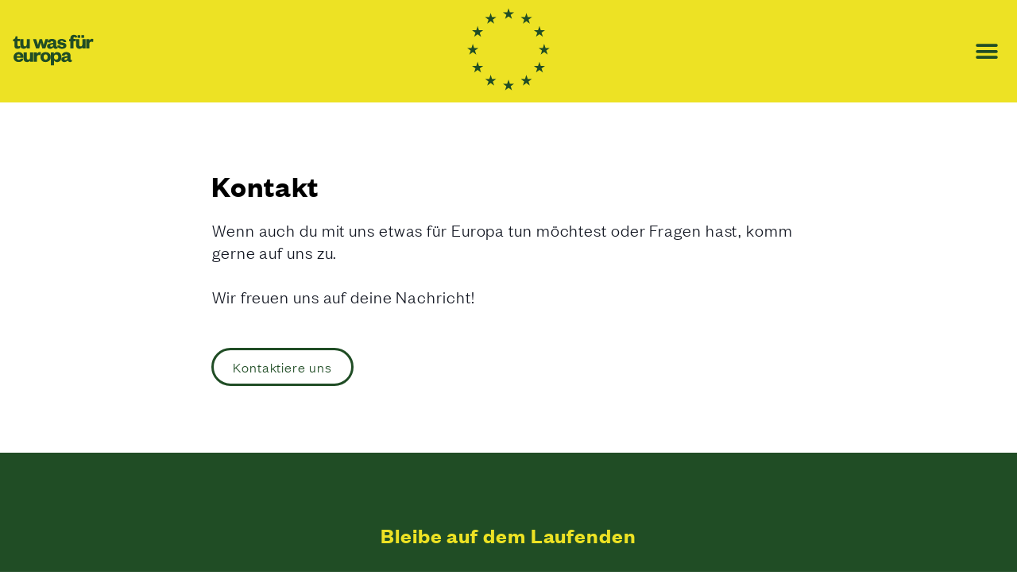

--- FILE ---
content_type: text/html; charset=UTF-8
request_url: https://tu-was-fuer-europa.de/redesign-kontakt/
body_size: 17889
content:
<!DOCTYPE html>
<html dir="ltr" lang="de-DE" prefix="og: https://ogp.me/ns#">
<head>
	<meta charset="UTF-8">
		
		<!-- All in One SEO 4.6.3 - aioseo.com -->
		<meta name="description" content="Kontakt Wenn auch du mit uns etwas für Europa tun möchtest oder Fragen hast, komm gerne auf uns zu.Wir freuen uns auf deine Nachricht! Kontaktiere uns Bleibe auf dem Laufenden Folge uns auf Social Media Newsletter Trage Dich in unseren Newsletter ein und wir informieren Dich über unsere nächsten geplanten Aktionen. Kontakt Newsletter Shop Spenden Job Impressum" />
		<meta name="robots" content="max-image-preview:large" />
		<link rel="canonical" href="https://tu-was-fuer-europa.de/redesign-kontakt/" />
		<meta name="generator" content="All in One SEO (AIOSEO) 4.6.3" />
		<meta property="og:locale" content="de_DE" />
		<meta property="og:site_name" content="Tu was für Europa! - Jetzt mitmachen!" />
		<meta property="og:type" content="article" />
		<meta property="og:title" content="Redesign Kontakt - Tu was für Europa!" />
		<meta property="og:description" content="Kontakt Wenn auch du mit uns etwas für Europa tun möchtest oder Fragen hast, komm gerne auf uns zu.Wir freuen uns auf deine Nachricht! Kontaktiere uns Bleibe auf dem Laufenden Folge uns auf Social Media Newsletter Trage Dich in unseren Newsletter ein und wir informieren Dich über unsere nächsten geplanten Aktionen. Kontakt Newsletter Shop Spenden Job Impressum" />
		<meta property="og:url" content="https://tu-was-fuer-europa.de/redesign-kontakt/" />
		<meta property="og:image" content="https://tu-was-fuer-europa.de/wp-content/uploads/2020/02/TWfE_logo_white.svg" />
		<meta property="og:image:secure_url" content="https://tu-was-fuer-europa.de/wp-content/uploads/2020/02/TWfE_logo_white.svg" />
		<meta property="article:published_time" content="2023-10-25T14:22:11+00:00" />
		<meta property="article:modified_time" content="2024-03-21T14:06:04+00:00" />
		<meta name="twitter:card" content="summary_large_image" />
		<meta name="twitter:title" content="Redesign Kontakt - Tu was für Europa!" />
		<meta name="twitter:description" content="Kontakt Wenn auch du mit uns etwas für Europa tun möchtest oder Fragen hast, komm gerne auf uns zu.Wir freuen uns auf deine Nachricht! Kontaktiere uns Bleibe auf dem Laufenden Folge uns auf Social Media Newsletter Trage Dich in unseren Newsletter ein und wir informieren Dich über unsere nächsten geplanten Aktionen. Kontakt Newsletter Shop Spenden Job Impressum" />
		<meta name="twitter:image" content="https://tu-was-fuer-europa.de/wp-content/uploads/2020/02/TWfE_logo_white.svg" />
		<script type="application/ld+json" class="aioseo-schema">
			{"@context":"https:\/\/schema.org","@graph":[{"@type":"BreadcrumbList","@id":"https:\/\/tu-was-fuer-europa.de\/redesign-kontakt\/#breadcrumblist","itemListElement":[{"@type":"ListItem","@id":"https:\/\/tu-was-fuer-europa.de\/#listItem","position":1,"name":"Zu Hause","item":"https:\/\/tu-was-fuer-europa.de\/","nextItem":"https:\/\/tu-was-fuer-europa.de\/redesign-kontakt\/#listItem"},{"@type":"ListItem","@id":"https:\/\/tu-was-fuer-europa.de\/redesign-kontakt\/#listItem","position":2,"name":"Redesign Kontakt","previousItem":"https:\/\/tu-was-fuer-europa.de\/#listItem"}]},{"@type":"Organization","@id":"https:\/\/tu-was-fuer-europa.de\/#organization","name":"Tu was f\u00fcr Europa","url":"https:\/\/tu-was-fuer-europa.de\/","logo":{"@type":"ImageObject","url":"https:\/\/tu-was-fuer-europa.de\/wp-content\/uploads\/2020\/02\/TWfE_logo_white.svg","@id":"https:\/\/tu-was-fuer-europa.de\/redesign-kontakt\/#organizationLogo","caption":"TWfE Logo"},"image":{"@id":"https:\/\/tu-was-fuer-europa.de\/redesign-kontakt\/#organizationLogo"}},{"@type":"WebPage","@id":"https:\/\/tu-was-fuer-europa.de\/redesign-kontakt\/#webpage","url":"https:\/\/tu-was-fuer-europa.de\/redesign-kontakt\/","name":"Redesign Kontakt - Tu was f\u00fcr Europa!","description":"Kontakt Wenn auch du mit uns etwas f\u00fcr Europa tun m\u00f6chtest oder Fragen hast, komm gerne auf uns zu.Wir freuen uns auf deine Nachricht! Kontaktiere uns Bleibe auf dem Laufenden Folge uns auf Social Media Newsletter Trage Dich in unseren Newsletter ein und wir informieren Dich \u00fcber unsere n\u00e4chsten geplanten Aktionen. Kontakt Newsletter Shop Spenden Job Impressum","inLanguage":"de-DE","isPartOf":{"@id":"https:\/\/tu-was-fuer-europa.de\/#website"},"breadcrumb":{"@id":"https:\/\/tu-was-fuer-europa.de\/redesign-kontakt\/#breadcrumblist"},"datePublished":"2023-10-25T16:22:11+02:00","dateModified":"2024-03-21T16:06:04+02:00"},{"@type":"WebSite","@id":"https:\/\/tu-was-fuer-europa.de\/#website","url":"https:\/\/tu-was-fuer-europa.de\/","name":"Tu was f\u00fcr Europa!","description":"Jetzt mitmachen!","inLanguage":"de-DE","publisher":{"@id":"https:\/\/tu-was-fuer-europa.de\/#organization"}}]}
		</script>
		<!-- All in One SEO -->


	<!-- This site is optimized with the Yoast SEO plugin v21.6 - https://yoast.com/wordpress/plugins/seo/ -->
	<title>Redesign Kontakt - Tu was für Europa!</title>
	<link rel="canonical" href="https://tu-was-fuer-europa.de/redesign-kontakt/" />
	<meta property="og:locale" content="de_DE" />
	<meta property="og:type" content="article" />
	<meta property="og:title" content="Redesign Kontakt &#8211; Tu was für Europa!" />
	<meta property="og:description" content="Kontakt Wenn auch du mit uns etwas für Europa tun möchtest oder Fragen hast, komm gerne auf uns zu. Wir freuen uns auf deine Nachricht! Kontaktiere uns Bleibe auf dem Laufenden Folge uns auf Social Media Newsletter Trage Dich in unseren&nbsp;Newsletter&nbsp;ein und wir informieren Dich über unsere nächsten geplanten Aktionen. Kontakt Newsletter Shop Spenden Job [&hellip;]" />
	<meta property="og:url" content="https://tu-was-fuer-europa.de/redesign-kontakt/" />
	<meta property="og:site_name" content="Tu was für Europa!" />
	<meta property="article:publisher" content="https://www.facebook.com/tuwasfuereuropa/" />
	<meta property="article:modified_time" content="2024-03-21T14:06:04+00:00" />
	<meta property="og:image" content="https://tu-was-fuer-europa.de/wp-content/uploads/2024/02/240228_TWFE_logotypes_color_web-09.svg" />
	<meta name="twitter:card" content="summary_large_image" />
	<meta name="twitter:site" content="@dosomething4eu" />
	<meta name="twitter:label1" content="Geschätzte Lesezeit" />
	<meta name="twitter:data1" content="2 Minuten" />
	<script type="application/ld+json" class="yoast-schema-graph">{"@context":"https://schema.org","@graph":[{"@type":"WebPage","@id":"https://tu-was-fuer-europa.de/redesign-kontakt/","url":"https://tu-was-fuer-europa.de/redesign-kontakt/","name":"Redesign Kontakt &#8211; Tu was für Europa!","isPartOf":{"@id":"https://tu-was-fuer-europa.de/#website"},"primaryImageOfPage":{"@id":"https://tu-was-fuer-europa.de/redesign-kontakt/#primaryimage"},"image":{"@id":"https://tu-was-fuer-europa.de/redesign-kontakt/#primaryimage"},"thumbnailUrl":"https://tu-was-fuer-europa.de/wp-content/uploads/2024/02/240228_TWFE_logotypes_color_web-09.svg","datePublished":"2023-10-25T14:22:11+00:00","dateModified":"2024-03-21T14:06:04+00:00","breadcrumb":{"@id":"https://tu-was-fuer-europa.de/redesign-kontakt/#breadcrumb"},"inLanguage":"de-DE","potentialAction":[{"@type":"ReadAction","target":["https://tu-was-fuer-europa.de/redesign-kontakt/"]}]},{"@type":"ImageObject","inLanguage":"de-DE","@id":"https://tu-was-fuer-europa.de/redesign-kontakt/#primaryimage","url":"https://tu-was-fuer-europa.de/wp-content/uploads/2024/02/240228_TWFE_logotypes_color_web-09.svg","contentUrl":"https://tu-was-fuer-europa.de/wp-content/uploads/2024/02/240228_TWFE_logotypes_color_web-09.svg","width":373,"height":150},{"@type":"BreadcrumbList","@id":"https://tu-was-fuer-europa.de/redesign-kontakt/#breadcrumb","itemListElement":[{"@type":"ListItem","position":1,"name":"Home","item":"https://tu-was-fuer-europa.de/"},{"@type":"ListItem","position":2,"name":"Redesign Kontakt"}]},{"@type":"WebSite","@id":"https://tu-was-fuer-europa.de/#website","url":"https://tu-was-fuer-europa.de/","name":"Tu was für Europa!","description":"Jetzt mitmachen!","publisher":{"@id":"https://tu-was-fuer-europa.de/#organization"},"potentialAction":[{"@type":"SearchAction","target":{"@type":"EntryPoint","urlTemplate":"https://tu-was-fuer-europa.de/?s={search_term_string}"},"query-input":"required name=search_term_string"}],"inLanguage":"de-DE"},{"@type":"Organization","@id":"https://tu-was-fuer-europa.de/#organization","name":"Tu was für Europa e.V.","url":"https://tu-was-fuer-europa.de/","logo":{"@type":"ImageObject","inLanguage":"de-DE","@id":"https://tu-was-fuer-europa.de/#/schema/logo/image/","url":"https://tu-was-fuer-europa.de/wp-content/uploads/2020/02/TWfE_logo_white.svg","contentUrl":"https://tu-was-fuer-europa.de/wp-content/uploads/2020/02/TWfE_logo_white.svg","caption":"Tu was für Europa e.V."},"image":{"@id":"https://tu-was-fuer-europa.de/#/schema/logo/image/"},"sameAs":["https://www.facebook.com/tuwasfuereuropa/","https://twitter.com/dosomething4eu","https://www.instagram.com/dosomethingforeurope/","https://www.youtube.com/channel/UCyYCMHHHhzjd8b1k0ChUU6Q"]}]}</script>
	<!-- / Yoast SEO plugin. -->


<link rel="alternate" type="application/rss+xml" title="Tu was für Europa! &raquo; Feed" href="https://tu-was-fuer-europa.de/feed/" />
<link rel="alternate" type="application/rss+xml" title="Tu was für Europa! &raquo; Kommentar-Feed" href="https://tu-was-fuer-europa.de/comments/feed/" />
		<!-- This site uses the Google Analytics by MonsterInsights plugin v8.27.0 - Using Analytics tracking - https://www.monsterinsights.com/ -->
							<script src="//www.googletagmanager.com/gtag/js?id=G-WVY5SMW6K5"  data-cfasync="false" data-wpfc-render="false" type="text/javascript" async></script>
			<script data-cfasync="false" data-wpfc-render="false" type="text/javascript">
				var mi_version = '8.27.0';
				var mi_track_user = true;
				var mi_no_track_reason = '';
								var MonsterInsightsDefaultLocations = {"page_location":"https:\/\/tu-was-fuer-europa.de\/redesign-kontakt\/"};
				if ( typeof MonsterInsightsPrivacyGuardFilter === 'function' ) {
					var MonsterInsightsLocations = (typeof MonsterInsightsExcludeQuery === 'object') ? MonsterInsightsPrivacyGuardFilter( MonsterInsightsExcludeQuery ) : MonsterInsightsPrivacyGuardFilter( MonsterInsightsDefaultLocations );
				} else {
					var MonsterInsightsLocations = (typeof MonsterInsightsExcludeQuery === 'object') ? MonsterInsightsExcludeQuery : MonsterInsightsDefaultLocations;
				}

								var disableStrs = [
										'ga-disable-G-WVY5SMW6K5',
									];

				/* Function to detect opted out users */
				function __gtagTrackerIsOptedOut() {
					for (var index = 0; index < disableStrs.length; index++) {
						if (document.cookie.indexOf(disableStrs[index] + '=true') > -1) {
							return true;
						}
					}

					return false;
				}

				/* Disable tracking if the opt-out cookie exists. */
				if (__gtagTrackerIsOptedOut()) {
					for (var index = 0; index < disableStrs.length; index++) {
						window[disableStrs[index]] = true;
					}
				}

				/* Opt-out function */
				function __gtagTrackerOptout() {
					for (var index = 0; index < disableStrs.length; index++) {
						document.cookie = disableStrs[index] + '=true; expires=Thu, 31 Dec 2099 23:59:59 UTC; path=/';
						window[disableStrs[index]] = true;
					}
				}

				if ('undefined' === typeof gaOptout) {
					function gaOptout() {
						__gtagTrackerOptout();
					}
				}
								window.dataLayer = window.dataLayer || [];

				window.MonsterInsightsDualTracker = {
					helpers: {},
					trackers: {},
				};
				if (mi_track_user) {
					function __gtagDataLayer() {
						dataLayer.push(arguments);
					}

					function __gtagTracker(type, name, parameters) {
						if (!parameters) {
							parameters = {};
						}

						if (parameters.send_to) {
							__gtagDataLayer.apply(null, arguments);
							return;
						}

						if (type === 'event') {
														parameters.send_to = monsterinsights_frontend.v4_id;
							var hookName = name;
							if (typeof parameters['event_category'] !== 'undefined') {
								hookName = parameters['event_category'] + ':' + name;
							}

							if (typeof MonsterInsightsDualTracker.trackers[hookName] !== 'undefined') {
								MonsterInsightsDualTracker.trackers[hookName](parameters);
							} else {
								__gtagDataLayer('event', name, parameters);
							}
							
						} else {
							__gtagDataLayer.apply(null, arguments);
						}
					}

					__gtagTracker('js', new Date());
					__gtagTracker('set', {
						'developer_id.dZGIzZG': true,
											});
					if ( MonsterInsightsLocations.page_location ) {
						__gtagTracker('set', MonsterInsightsLocations);
					}
										__gtagTracker('config', 'G-WVY5SMW6K5', {"forceSSL":"true","link_attribution":"true"} );
															window.gtag = __gtagTracker;										(function () {
						/* https://developers.google.com/analytics/devguides/collection/analyticsjs/ */
						/* ga and __gaTracker compatibility shim. */
						var noopfn = function () {
							return null;
						};
						var newtracker = function () {
							return new Tracker();
						};
						var Tracker = function () {
							return null;
						};
						var p = Tracker.prototype;
						p.get = noopfn;
						p.set = noopfn;
						p.send = function () {
							var args = Array.prototype.slice.call(arguments);
							args.unshift('send');
							__gaTracker.apply(null, args);
						};
						var __gaTracker = function () {
							var len = arguments.length;
							if (len === 0) {
								return;
							}
							var f = arguments[len - 1];
							if (typeof f !== 'object' || f === null || typeof f.hitCallback !== 'function') {
								if ('send' === arguments[0]) {
									var hitConverted, hitObject = false, action;
									if ('event' === arguments[1]) {
										if ('undefined' !== typeof arguments[3]) {
											hitObject = {
												'eventAction': arguments[3],
												'eventCategory': arguments[2],
												'eventLabel': arguments[4],
												'value': arguments[5] ? arguments[5] : 1,
											}
										}
									}
									if ('pageview' === arguments[1]) {
										if ('undefined' !== typeof arguments[2]) {
											hitObject = {
												'eventAction': 'page_view',
												'page_path': arguments[2],
											}
										}
									}
									if (typeof arguments[2] === 'object') {
										hitObject = arguments[2];
									}
									if (typeof arguments[5] === 'object') {
										Object.assign(hitObject, arguments[5]);
									}
									if ('undefined' !== typeof arguments[1].hitType) {
										hitObject = arguments[1];
										if ('pageview' === hitObject.hitType) {
											hitObject.eventAction = 'page_view';
										}
									}
									if (hitObject) {
										action = 'timing' === arguments[1].hitType ? 'timing_complete' : hitObject.eventAction;
										hitConverted = mapArgs(hitObject);
										__gtagTracker('event', action, hitConverted);
									}
								}
								return;
							}

							function mapArgs(args) {
								var arg, hit = {};
								var gaMap = {
									'eventCategory': 'event_category',
									'eventAction': 'event_action',
									'eventLabel': 'event_label',
									'eventValue': 'event_value',
									'nonInteraction': 'non_interaction',
									'timingCategory': 'event_category',
									'timingVar': 'name',
									'timingValue': 'value',
									'timingLabel': 'event_label',
									'page': 'page_path',
									'location': 'page_location',
									'title': 'page_title',
									'referrer' : 'page_referrer',
								};
								for (arg in args) {
																		if (!(!args.hasOwnProperty(arg) || !gaMap.hasOwnProperty(arg))) {
										hit[gaMap[arg]] = args[arg];
									} else {
										hit[arg] = args[arg];
									}
								}
								return hit;
							}

							try {
								f.hitCallback();
							} catch (ex) {
							}
						};
						__gaTracker.create = newtracker;
						__gaTracker.getByName = newtracker;
						__gaTracker.getAll = function () {
							return [];
						};
						__gaTracker.remove = noopfn;
						__gaTracker.loaded = true;
						window['__gaTracker'] = __gaTracker;
					})();
									} else {
										console.log("");
					(function () {
						function __gtagTracker() {
							return null;
						}

						window['__gtagTracker'] = __gtagTracker;
						window['gtag'] = __gtagTracker;
					})();
									}
			</script>
				<!-- / Google Analytics by MonsterInsights -->
		<script type="text/javascript">
window._wpemojiSettings = {"baseUrl":"https:\/\/s.w.org\/images\/core\/emoji\/14.0.0\/72x72\/","ext":".png","svgUrl":"https:\/\/s.w.org\/images\/core\/emoji\/14.0.0\/svg\/","svgExt":".svg","source":{"concatemoji":"https:\/\/tu-was-fuer-europa.de\/wp-includes\/js\/wp-emoji-release.min.js?ver=6.3.1"}};
/*! This file is auto-generated */
!function(i,n){var o,s,e;function c(e){try{var t={supportTests:e,timestamp:(new Date).valueOf()};sessionStorage.setItem(o,JSON.stringify(t))}catch(e){}}function p(e,t,n){e.clearRect(0,0,e.canvas.width,e.canvas.height),e.fillText(t,0,0);var t=new Uint32Array(e.getImageData(0,0,e.canvas.width,e.canvas.height).data),r=(e.clearRect(0,0,e.canvas.width,e.canvas.height),e.fillText(n,0,0),new Uint32Array(e.getImageData(0,0,e.canvas.width,e.canvas.height).data));return t.every(function(e,t){return e===r[t]})}function u(e,t,n){switch(t){case"flag":return n(e,"\ud83c\udff3\ufe0f\u200d\u26a7\ufe0f","\ud83c\udff3\ufe0f\u200b\u26a7\ufe0f")?!1:!n(e,"\ud83c\uddfa\ud83c\uddf3","\ud83c\uddfa\u200b\ud83c\uddf3")&&!n(e,"\ud83c\udff4\udb40\udc67\udb40\udc62\udb40\udc65\udb40\udc6e\udb40\udc67\udb40\udc7f","\ud83c\udff4\u200b\udb40\udc67\u200b\udb40\udc62\u200b\udb40\udc65\u200b\udb40\udc6e\u200b\udb40\udc67\u200b\udb40\udc7f");case"emoji":return!n(e,"\ud83e\udef1\ud83c\udffb\u200d\ud83e\udef2\ud83c\udfff","\ud83e\udef1\ud83c\udffb\u200b\ud83e\udef2\ud83c\udfff")}return!1}function f(e,t,n){var r="undefined"!=typeof WorkerGlobalScope&&self instanceof WorkerGlobalScope?new OffscreenCanvas(300,150):i.createElement("canvas"),a=r.getContext("2d",{willReadFrequently:!0}),o=(a.textBaseline="top",a.font="600 32px Arial",{});return e.forEach(function(e){o[e]=t(a,e,n)}),o}function t(e){var t=i.createElement("script");t.src=e,t.defer=!0,i.head.appendChild(t)}"undefined"!=typeof Promise&&(o="wpEmojiSettingsSupports",s=["flag","emoji"],n.supports={everything:!0,everythingExceptFlag:!0},e=new Promise(function(e){i.addEventListener("DOMContentLoaded",e,{once:!0})}),new Promise(function(t){var n=function(){try{var e=JSON.parse(sessionStorage.getItem(o));if("object"==typeof e&&"number"==typeof e.timestamp&&(new Date).valueOf()<e.timestamp+604800&&"object"==typeof e.supportTests)return e.supportTests}catch(e){}return null}();if(!n){if("undefined"!=typeof Worker&&"undefined"!=typeof OffscreenCanvas&&"undefined"!=typeof URL&&URL.createObjectURL&&"undefined"!=typeof Blob)try{var e="postMessage("+f.toString()+"("+[JSON.stringify(s),u.toString(),p.toString()].join(",")+"));",r=new Blob([e],{type:"text/javascript"}),a=new Worker(URL.createObjectURL(r),{name:"wpTestEmojiSupports"});return void(a.onmessage=function(e){c(n=e.data),a.terminate(),t(n)})}catch(e){}c(n=f(s,u,p))}t(n)}).then(function(e){for(var t in e)n.supports[t]=e[t],n.supports.everything=n.supports.everything&&n.supports[t],"flag"!==t&&(n.supports.everythingExceptFlag=n.supports.everythingExceptFlag&&n.supports[t]);n.supports.everythingExceptFlag=n.supports.everythingExceptFlag&&!n.supports.flag,n.DOMReady=!1,n.readyCallback=function(){n.DOMReady=!0}}).then(function(){return e}).then(function(){var e;n.supports.everything||(n.readyCallback(),(e=n.source||{}).concatemoji?t(e.concatemoji):e.wpemoji&&e.twemoji&&(t(e.twemoji),t(e.wpemoji)))}))}((window,document),window._wpemojiSettings);
</script>
<style type="text/css">
img.wp-smiley,
img.emoji {
	display: inline !important;
	border: none !important;
	box-shadow: none !important;
	height: 1em !important;
	width: 1em !important;
	margin: 0 0.07em !important;
	vertical-align: -0.1em !important;
	background: none !important;
	padding: 0 !important;
}
</style>
	<style id='classic-theme-styles-inline-css' type='text/css'>
/*! This file is auto-generated */
.wp-block-button__link{color:#fff;background-color:#32373c;border-radius:9999px;box-shadow:none;text-decoration:none;padding:calc(.667em + 2px) calc(1.333em + 2px);font-size:1.125em}.wp-block-file__button{background:#32373c;color:#fff;text-decoration:none}
</style>
<style id='global-styles-inline-css' type='text/css'>
body{--wp--preset--color--black: #000000;--wp--preset--color--cyan-bluish-gray: #abb8c3;--wp--preset--color--white: #ffffff;--wp--preset--color--pale-pink: #f78da7;--wp--preset--color--vivid-red: #cf2e2e;--wp--preset--color--luminous-vivid-orange: #ff6900;--wp--preset--color--luminous-vivid-amber: #fcb900;--wp--preset--color--light-green-cyan: #7bdcb5;--wp--preset--color--vivid-green-cyan: #00d084;--wp--preset--color--pale-cyan-blue: #8ed1fc;--wp--preset--color--vivid-cyan-blue: #0693e3;--wp--preset--color--vivid-purple: #9b51e0;--wp--preset--gradient--vivid-cyan-blue-to-vivid-purple: linear-gradient(135deg,rgba(6,147,227,1) 0%,rgb(155,81,224) 100%);--wp--preset--gradient--light-green-cyan-to-vivid-green-cyan: linear-gradient(135deg,rgb(122,220,180) 0%,rgb(0,208,130) 100%);--wp--preset--gradient--luminous-vivid-amber-to-luminous-vivid-orange: linear-gradient(135deg,rgba(252,185,0,1) 0%,rgba(255,105,0,1) 100%);--wp--preset--gradient--luminous-vivid-orange-to-vivid-red: linear-gradient(135deg,rgba(255,105,0,1) 0%,rgb(207,46,46) 100%);--wp--preset--gradient--very-light-gray-to-cyan-bluish-gray: linear-gradient(135deg,rgb(238,238,238) 0%,rgb(169,184,195) 100%);--wp--preset--gradient--cool-to-warm-spectrum: linear-gradient(135deg,rgb(74,234,220) 0%,rgb(151,120,209) 20%,rgb(207,42,186) 40%,rgb(238,44,130) 60%,rgb(251,105,98) 80%,rgb(254,248,76) 100%);--wp--preset--gradient--blush-light-purple: linear-gradient(135deg,rgb(255,206,236) 0%,rgb(152,150,240) 100%);--wp--preset--gradient--blush-bordeaux: linear-gradient(135deg,rgb(254,205,165) 0%,rgb(254,45,45) 50%,rgb(107,0,62) 100%);--wp--preset--gradient--luminous-dusk: linear-gradient(135deg,rgb(255,203,112) 0%,rgb(199,81,192) 50%,rgb(65,88,208) 100%);--wp--preset--gradient--pale-ocean: linear-gradient(135deg,rgb(255,245,203) 0%,rgb(182,227,212) 50%,rgb(51,167,181) 100%);--wp--preset--gradient--electric-grass: linear-gradient(135deg,rgb(202,248,128) 0%,rgb(113,206,126) 100%);--wp--preset--gradient--midnight: linear-gradient(135deg,rgb(2,3,129) 0%,rgb(40,116,252) 100%);--wp--preset--font-size--small: 13px;--wp--preset--font-size--medium: 20px;--wp--preset--font-size--large: 36px;--wp--preset--font-size--x-large: 42px;--wp--preset--spacing--20: 0.44rem;--wp--preset--spacing--30: 0.67rem;--wp--preset--spacing--40: 1rem;--wp--preset--spacing--50: 1.5rem;--wp--preset--spacing--60: 2.25rem;--wp--preset--spacing--70: 3.38rem;--wp--preset--spacing--80: 5.06rem;--wp--preset--shadow--natural: 6px 6px 9px rgba(0, 0, 0, 0.2);--wp--preset--shadow--deep: 12px 12px 50px rgba(0, 0, 0, 0.4);--wp--preset--shadow--sharp: 6px 6px 0px rgba(0, 0, 0, 0.2);--wp--preset--shadow--outlined: 6px 6px 0px -3px rgba(255, 255, 255, 1), 6px 6px rgba(0, 0, 0, 1);--wp--preset--shadow--crisp: 6px 6px 0px rgba(0, 0, 0, 1);}:where(.is-layout-flex){gap: 0.5em;}:where(.is-layout-grid){gap: 0.5em;}body .is-layout-flow > .alignleft{float: left;margin-inline-start: 0;margin-inline-end: 2em;}body .is-layout-flow > .alignright{float: right;margin-inline-start: 2em;margin-inline-end: 0;}body .is-layout-flow > .aligncenter{margin-left: auto !important;margin-right: auto !important;}body .is-layout-constrained > .alignleft{float: left;margin-inline-start: 0;margin-inline-end: 2em;}body .is-layout-constrained > .alignright{float: right;margin-inline-start: 2em;margin-inline-end: 0;}body .is-layout-constrained > .aligncenter{margin-left: auto !important;margin-right: auto !important;}body .is-layout-constrained > :where(:not(.alignleft):not(.alignright):not(.alignfull)){max-width: var(--wp--style--global--content-size);margin-left: auto !important;margin-right: auto !important;}body .is-layout-constrained > .alignwide{max-width: var(--wp--style--global--wide-size);}body .is-layout-flex{display: flex;}body .is-layout-flex{flex-wrap: wrap;align-items: center;}body .is-layout-flex > *{margin: 0;}body .is-layout-grid{display: grid;}body .is-layout-grid > *{margin: 0;}:where(.wp-block-columns.is-layout-flex){gap: 2em;}:where(.wp-block-columns.is-layout-grid){gap: 2em;}:where(.wp-block-post-template.is-layout-flex){gap: 1.25em;}:where(.wp-block-post-template.is-layout-grid){gap: 1.25em;}.has-black-color{color: var(--wp--preset--color--black) !important;}.has-cyan-bluish-gray-color{color: var(--wp--preset--color--cyan-bluish-gray) !important;}.has-white-color{color: var(--wp--preset--color--white) !important;}.has-pale-pink-color{color: var(--wp--preset--color--pale-pink) !important;}.has-vivid-red-color{color: var(--wp--preset--color--vivid-red) !important;}.has-luminous-vivid-orange-color{color: var(--wp--preset--color--luminous-vivid-orange) !important;}.has-luminous-vivid-amber-color{color: var(--wp--preset--color--luminous-vivid-amber) !important;}.has-light-green-cyan-color{color: var(--wp--preset--color--light-green-cyan) !important;}.has-vivid-green-cyan-color{color: var(--wp--preset--color--vivid-green-cyan) !important;}.has-pale-cyan-blue-color{color: var(--wp--preset--color--pale-cyan-blue) !important;}.has-vivid-cyan-blue-color{color: var(--wp--preset--color--vivid-cyan-blue) !important;}.has-vivid-purple-color{color: var(--wp--preset--color--vivid-purple) !important;}.has-black-background-color{background-color: var(--wp--preset--color--black) !important;}.has-cyan-bluish-gray-background-color{background-color: var(--wp--preset--color--cyan-bluish-gray) !important;}.has-white-background-color{background-color: var(--wp--preset--color--white) !important;}.has-pale-pink-background-color{background-color: var(--wp--preset--color--pale-pink) !important;}.has-vivid-red-background-color{background-color: var(--wp--preset--color--vivid-red) !important;}.has-luminous-vivid-orange-background-color{background-color: var(--wp--preset--color--luminous-vivid-orange) !important;}.has-luminous-vivid-amber-background-color{background-color: var(--wp--preset--color--luminous-vivid-amber) !important;}.has-light-green-cyan-background-color{background-color: var(--wp--preset--color--light-green-cyan) !important;}.has-vivid-green-cyan-background-color{background-color: var(--wp--preset--color--vivid-green-cyan) !important;}.has-pale-cyan-blue-background-color{background-color: var(--wp--preset--color--pale-cyan-blue) !important;}.has-vivid-cyan-blue-background-color{background-color: var(--wp--preset--color--vivid-cyan-blue) !important;}.has-vivid-purple-background-color{background-color: var(--wp--preset--color--vivid-purple) !important;}.has-black-border-color{border-color: var(--wp--preset--color--black) !important;}.has-cyan-bluish-gray-border-color{border-color: var(--wp--preset--color--cyan-bluish-gray) !important;}.has-white-border-color{border-color: var(--wp--preset--color--white) !important;}.has-pale-pink-border-color{border-color: var(--wp--preset--color--pale-pink) !important;}.has-vivid-red-border-color{border-color: var(--wp--preset--color--vivid-red) !important;}.has-luminous-vivid-orange-border-color{border-color: var(--wp--preset--color--luminous-vivid-orange) !important;}.has-luminous-vivid-amber-border-color{border-color: var(--wp--preset--color--luminous-vivid-amber) !important;}.has-light-green-cyan-border-color{border-color: var(--wp--preset--color--light-green-cyan) !important;}.has-vivid-green-cyan-border-color{border-color: var(--wp--preset--color--vivid-green-cyan) !important;}.has-pale-cyan-blue-border-color{border-color: var(--wp--preset--color--pale-cyan-blue) !important;}.has-vivid-cyan-blue-border-color{border-color: var(--wp--preset--color--vivid-cyan-blue) !important;}.has-vivid-purple-border-color{border-color: var(--wp--preset--color--vivid-purple) !important;}.has-vivid-cyan-blue-to-vivid-purple-gradient-background{background: var(--wp--preset--gradient--vivid-cyan-blue-to-vivid-purple) !important;}.has-light-green-cyan-to-vivid-green-cyan-gradient-background{background: var(--wp--preset--gradient--light-green-cyan-to-vivid-green-cyan) !important;}.has-luminous-vivid-amber-to-luminous-vivid-orange-gradient-background{background: var(--wp--preset--gradient--luminous-vivid-amber-to-luminous-vivid-orange) !important;}.has-luminous-vivid-orange-to-vivid-red-gradient-background{background: var(--wp--preset--gradient--luminous-vivid-orange-to-vivid-red) !important;}.has-very-light-gray-to-cyan-bluish-gray-gradient-background{background: var(--wp--preset--gradient--very-light-gray-to-cyan-bluish-gray) !important;}.has-cool-to-warm-spectrum-gradient-background{background: var(--wp--preset--gradient--cool-to-warm-spectrum) !important;}.has-blush-light-purple-gradient-background{background: var(--wp--preset--gradient--blush-light-purple) !important;}.has-blush-bordeaux-gradient-background{background: var(--wp--preset--gradient--blush-bordeaux) !important;}.has-luminous-dusk-gradient-background{background: var(--wp--preset--gradient--luminous-dusk) !important;}.has-pale-ocean-gradient-background{background: var(--wp--preset--gradient--pale-ocean) !important;}.has-electric-grass-gradient-background{background: var(--wp--preset--gradient--electric-grass) !important;}.has-midnight-gradient-background{background: var(--wp--preset--gradient--midnight) !important;}.has-small-font-size{font-size: var(--wp--preset--font-size--small) !important;}.has-medium-font-size{font-size: var(--wp--preset--font-size--medium) !important;}.has-large-font-size{font-size: var(--wp--preset--font-size--large) !important;}.has-x-large-font-size{font-size: var(--wp--preset--font-size--x-large) !important;}
.wp-block-navigation a:where(:not(.wp-element-button)){color: inherit;}
:where(.wp-block-post-template.is-layout-flex){gap: 1.25em;}:where(.wp-block-post-template.is-layout-grid){gap: 1.25em;}
:where(.wp-block-columns.is-layout-flex){gap: 2em;}:where(.wp-block-columns.is-layout-grid){gap: 2em;}
.wp-block-pullquote{font-size: 1.5em;line-height: 1.6;}
</style>
<link rel='stylesheet' id='starter-style-css' href='https://tu-was-fuer-europa.de/wp-content/themes/twfe2/style.css?ver=6.3.1' type='text/css' media='all' />
<link rel='stylesheet' id='blankslate-style-css' href='https://tu-was-fuer-europa.de/wp-content/themes/twfe2/style.css?ver=6.3.1' type='text/css' media='all' />
<link rel='stylesheet' id='dflip-style-css' href='https://tu-was-fuer-europa.de/wp-content/plugins/3d-flipbook-dflip-lite/assets/css/dflip.min.css?ver=2.0.86' type='text/css' media='all' />
<link rel='stylesheet' id='elementor-icons-css' href='https://tu-was-fuer-europa.de/wp-content/plugins/elementor/assets/lib/eicons/css/elementor-icons.min.css?ver=5.25.0' type='text/css' media='all' />
<link rel='stylesheet' id='elementor-frontend-css' href='https://tu-was-fuer-europa.de/wp-content/uploads/elementor/css/custom-frontend.min.css?ver=1706197201' type='text/css' media='all' />
<link rel='stylesheet' id='swiper-css' href='https://tu-was-fuer-europa.de/wp-content/plugins/elementor/assets/lib/swiper/css/swiper.min.css?ver=5.3.6' type='text/css' media='all' />
<link rel='stylesheet' id='elementor-post-220-css' href='https://tu-was-fuer-europa.de/wp-content/uploads/elementor/css/post-220.css?ver=1706197201' type='text/css' media='all' />
<link rel='stylesheet' id='elementor-pro-css' href='https://tu-was-fuer-europa.de/wp-content/uploads/elementor/css/custom-pro-frontend.min.css?ver=1706197201' type='text/css' media='all' />
<link rel='stylesheet' id='elementor-post-5027-css' href='https://tu-was-fuer-europa.de/wp-content/uploads/elementor/css/post-5027.css?ver=1711029968' type='text/css' media='all' />
<link rel='stylesheet' id='elementor-icons-shared-0-css' href='https://tu-was-fuer-europa.de/wp-content/plugins/elementor/assets/lib/font-awesome/css/fontawesome.min.css?ver=5.15.3' type='text/css' media='all' />
<link rel='stylesheet' id='elementor-icons-fa-brands-css' href='https://tu-was-fuer-europa.de/wp-content/plugins/elementor/assets/lib/font-awesome/css/brands.min.css?ver=5.15.3' type='text/css' media='all' />
<link rel='stylesheet' id='elementor-icons-x_twitter-css' href='https://tu-was-fuer-europa.de/wp-content/uploads/elementor/custom-icons/x_twitter/css/x_twitter.css?ver=1.0.0' type='text/css' media='all' />
<script type='text/javascript' src='https://tu-was-fuer-europa.de/wp-includes/js/jquery/jquery.min.js?ver=3.7.0' id='jquery-core-js'></script>
<script type='text/javascript' src='https://tu-was-fuer-europa.de/wp-includes/js/jquery/jquery-migrate.min.js?ver=3.4.1' id='jquery-migrate-js'></script>
<script type='text/javascript' src='https://tu-was-fuer-europa.de/wp-content/plugins/google-analytics-for-wordpress/assets/js/frontend-gtag.js?ver=8.27.0' id='monsterinsights-frontend-script-js'></script>
<script data-cfasync="false" data-wpfc-render="false" type="text/javascript" id='monsterinsights-frontend-script-js-extra'>/* <![CDATA[ */
var monsterinsights_frontend = {"js_events_tracking":"true","download_extensions":"doc,pdf,ppt,zip,xls,docx,pptx,xlsx","inbound_paths":"[{\"path\":\"\\\/go\\\/\",\"label\":\"affiliate\"},{\"path\":\"\\\/recommend\\\/\",\"label\":\"affiliate\"}]","home_url":"https:\/\/tu-was-fuer-europa.de","hash_tracking":"false","v4_id":"G-WVY5SMW6K5"};/* ]]> */
</script>
<script type='text/javascript' src='https://tu-was-fuer-europa.de/wp-content/themes/twfe2/includes/js/marquee.min.js?ver=6.3.1' id='marquee-js'></script>
<script type='text/javascript' src='https://tu-was-fuer-europa.de/wp-content/themes/twfe2/includes/js/generic.js?ver=6.3.1' id='generic-js'></script>
<link rel="https://api.w.org/" href="https://tu-was-fuer-europa.de/wp-json/" /><link rel="alternate" type="application/json" href="https://tu-was-fuer-europa.de/wp-json/wp/v2/pages/5027" /><link rel="EditURI" type="application/rsd+xml" title="RSD" href="https://tu-was-fuer-europa.de/xmlrpc.php?rsd" />
<meta name="generator" content="WordPress 6.3.1" />
<link rel='shortlink' href='https://tu-was-fuer-europa.de/?p=5027' />
<link rel="alternate" type="application/json+oembed" href="https://tu-was-fuer-europa.de/wp-json/oembed/1.0/embed?url=https%3A%2F%2Ftu-was-fuer-europa.de%2Fredesign-kontakt%2F" />
<link rel="alternate" type="text/xml+oembed" href="https://tu-was-fuer-europa.de/wp-json/oembed/1.0/embed?url=https%3A%2F%2Ftu-was-fuer-europa.de%2Fredesign-kontakt%2F&#038;format=xml" />
		<script>
			( function() {
				window.onpageshow = function( event ) {
					// Defined window.wpforms means that a form exists on a page.
					// If so and back/forward button has been clicked,
					// force reload a page to prevent the submit button state stuck.
					if ( typeof window.wpforms !== 'undefined' && event.persisted ) {
						window.location.reload();
					}
				};
			}() );
		</script>
		 <meta name="viewport" content="width=device-width, initial-scale=1">
<script data-cfasync="false"> var dFlipLocation = "https://tu-was-fuer-europa.de/wp-content/plugins/3d-flipbook-dflip-lite/assets/"; var dFlipWPGlobal = {"text":{"toggleSound":"Turn on\/off Sound","toggleThumbnails":"Toggle Thumbnails","toggleOutline":"Toggle Outline\/Bookmark","previousPage":"Previous Page","nextPage":"Next Page","toggleFullscreen":"Toggle Fullscreen","zoomIn":"Zoom In","zoomOut":"Zoom Out","toggleHelp":"Toggle Help","singlePageMode":"Single Page Mode","doublePageMode":"Double Page Mode","downloadPDFFile":"Download PDF File","gotoFirstPage":"Goto First Page","gotoLastPage":"Goto Last Page","share":"Share","mailSubject":"I wanted you to see this FlipBook","mailBody":"Check out this site {{url}}","loading":"DearFlip: Loading "},"moreControls":"download,pageMode,startPage,endPage,sound","hideControls":"","scrollWheel":"false","backgroundColor":"#777","backgroundImage":"","height":"auto","paddingLeft":"20","paddingRight":"20","controlsPosition":"bottom","duration":800,"soundEnable":"true","enableDownload":"true","enableAnnotation":false,"enableAnalytics":"false","webgl":"true","hard":"none","maxTextureSize":"1600","rangeChunkSize":"524288","zoomRatio":1.5,"stiffness":3,"pageMode":"0","singlePageMode":"0","pageSize":"0","autoPlay":"false","autoPlayDuration":5000,"autoPlayStart":"false","linkTarget":"2","sharePrefix":"dearflip-"};</script><meta name="generator" content="Elementor 3.18.3; features: e_dom_optimization, e_optimized_assets_loading, additional_custom_breakpoints, block_editor_assets_optimize, e_image_loading_optimization; settings: css_print_method-external, google_font-enabled, font_display-auto">
<link rel="icon" href="https://tu-was-fuer-europa.de/wp-content/uploads/2020/02/cropped-TWFE_Fav_Zeichenfläche-1-32x32.png" sizes="32x32" />
<link rel="icon" href="https://tu-was-fuer-europa.de/wp-content/uploads/2020/02/cropped-TWFE_Fav_Zeichenfläche-1-192x192.png" sizes="192x192" />
<link rel="apple-touch-icon" href="https://tu-was-fuer-europa.de/wp-content/uploads/2020/02/cropped-TWFE_Fav_Zeichenfläche-1-180x180.png" />
<meta name="msapplication-TileImage" content="https://tu-was-fuer-europa.de/wp-content/uploads/2020/02/cropped-TWFE_Fav_Zeichenfläche-1-270x270.png" />
		<style type="text/css" id="wp-custom-css">
			/* global menu remove */
#menu, #menu-toggle{
	display: none !important;
}
/* global menu remove END */


#ff-stream-1 .picture-item__inner{
	opacity: 1 !important;
	-webkit-transform: translate(0,0) !important;
	-moz-transform: translate(0,0) !important;
	-ms-transform: translate(0,0) !important;
	-o-transform: translate(0,0) !important;
	transform: translate(0,0) !important;
	transform: translate(0,0) !important;
}


#header nav ul li a{ 
	font-size: 1.1rem !important;
	line-height: 1; 
}
.elementor-text-editor p:first-of-type{ margin-top: 0 !important; }

.elementor-cta__bg-wrapper{
	min-height: none !important;
	padding-bottom: 100%;
}

body.page-id-675 #wrapper{
    display: flex;
		width: 100%;
    flex-direction: column;
	  min-height: 100%;
}
body.page-id-675 #menu{
    display: none;
}
body.page-id-675 #content{
		width: 100%;
		align-self: center;
		margin: 0 auto;
}		</style>
			<meta name="viewport" content="width=device-width, initial-scale=1.0, viewport-fit=cover" /></head>
<body class="page-template page-template-elementor_canvas page page-id-5027 wp-custom-logo elementor-default elementor-template-canvas elementor-kit-220 elementor-page elementor-page-5027">
			<div data-elementor-type="wp-page" data-elementor-id="5027" class="elementor elementor-5027">
									<section class="elementor-section elementor-top-section elementor-element elementor-element-68de2c8 elementor-section-content-middle elementor-hidden-desktop elementor-hidden-tablet elementor-section-boxed elementor-section-height-default elementor-section-height-default" data-id="68de2c8" data-element_type="section" data-settings="{&quot;background_background&quot;:&quot;classic&quot;}">
						<div class="elementor-container elementor-column-gap-default">
					<div class="elementor-column elementor-col-33 elementor-top-column elementor-element elementor-element-92f3d0e" data-id="92f3d0e" data-element_type="column">
			<div class="elementor-widget-wrap elementor-element-populated">
								<div class="elementor-element elementor-element-eb15262 elementor-widget elementor-widget-image" data-id="eb15262" data-element_type="widget" data-widget_type="image.default">
				<div class="elementor-widget-container">
																<a href="https://tu-was-fuer-europa.de/redesign-startseite-4/">
							<img fetchpriority="high" decoding="async" width="373" height="150" src="https://tu-was-fuer-europa.de/wp-content/uploads/2024/02/240228_TWFE_logotypes_color_web-09.svg" class="attachment-large size-large wp-image-7475" alt="" />								</a>
															</div>
				</div>
					</div>
		</div>
				<div class="elementor-column elementor-col-33 elementor-top-column elementor-element elementor-element-8fabcde" data-id="8fabcde" data-element_type="column">
			<div class="elementor-widget-wrap elementor-element-populated">
								<div class="elementor-element elementor-element-a4ce830 elementor-widget elementor-widget-image" data-id="a4ce830" data-element_type="widget" data-widget_type="image.default">
				<div class="elementor-widget-container">
																<a href="https://tu-was-fuer-europa.de/redesign-startseite-4/">
							<img decoding="async" width="476" height="473" src="https://tu-was-fuer-europa.de/wp-content/uploads/2024/02/240205_DSFE_flag_web_dark_green.svg" class="attachment-large size-large wp-image-7271" alt="" />								</a>
															</div>
				</div>
					</div>
		</div>
				<div class="elementor-column elementor-col-33 elementor-top-column elementor-element elementor-element-80c6853" data-id="80c6853" data-element_type="column">
			<div class="elementor-widget-wrap elementor-element-populated">
								<div class="elementor-element elementor-element-7bdf84b elementor-nav-menu--stretch elementor-nav-menu__text-align-center elementor-nav-menu--toggle elementor-nav-menu--burger elementor-widget elementor-widget-nav-menu" data-id="7bdf84b" data-element_type="widget" data-settings="{&quot;layout&quot;:&quot;dropdown&quot;,&quot;full_width&quot;:&quot;stretch&quot;,&quot;submenu_icon&quot;:{&quot;value&quot;:&quot;&lt;i class=\&quot;fas e-plus-icon\&quot;&gt;&lt;\/i&gt;&quot;,&quot;library&quot;:&quot;&quot;},&quot;toggle&quot;:&quot;burger&quot;}" data-widget_type="nav-menu.default">
				<div class="elementor-widget-container">
					<div class="elementor-menu-toggle" role="button" tabindex="0" aria-label="Menu Toggle" aria-expanded="false">
			<i aria-hidden="true" role="presentation" class="elementor-menu-toggle__icon--open eicon-menu-bar"></i><i aria-hidden="true" role="presentation" class="elementor-menu-toggle__icon--close eicon-close"></i>			<span class="elementor-screen-only">Menü</span>
		</div>
			<nav class="elementor-nav-menu--dropdown elementor-nav-menu__container" role="navigation" aria-hidden="true">
				<ul id="menu-2-7bdf84b" class="elementor-nav-menu"><li class="menu-item menu-item-type-post_type menu-item-object-page menu-item-7072"><a href="https://tu-was-fuer-europa.de/redesign-ueber-uns/" class="elementor-item" tabindex="-1">Über uns</a></li>
<li class="menu-item menu-item-type-post_type menu-item-object-page menu-item-7074"><a href="https://tu-was-fuer-europa.de/redesign-unsere-projekte/" class="elementor-item" tabindex="-1">Unsere Projekte</a></li>
<li class="menu-item menu-item-type-post_type menu-item-object-page menu-item-7069"><a href="https://tu-was-fuer-europa.de/redesign-mitmachen/" class="elementor-item" tabindex="-1">Mitmachen</a></li>
<li class="menu-item menu-item-type-post_type menu-item-object-page menu-item-7071"><a href="https://tu-was-fuer-europa.de/redesign-spenden/" class="elementor-item" tabindex="-1">Spenden</a></li>
<li class="menu-item menu-item-type-post_type menu-item-object-page menu-item-7070"><a href="https://tu-was-fuer-europa.de/redesign-news/" class="elementor-item" tabindex="-1">News</a></li>
<li class="menu-item menu-item-type-custom menu-item-object-custom menu-item-8885"><a href="https://elections.europa.eu/de/" class="elementor-item" tabindex="-1">Europawahl 2024</a></li>
<li class="menu-item menu-item-type-post_type menu-item-object-page menu-item-7154"><a href="https://tu-was-fuer-europa.de/new-test-page/" class="elementor-item" tabindex="-1">English</a></li>
</ul>			</nav>
				</div>
				</div>
					</div>
		</div>
							</div>
		</section>
				<section class="elementor-section elementor-top-section elementor-element elementor-element-df46c0c elementor-section-full_width elementor-section-height-min-height elementor-hidden-tablet elementor-hidden-mobile elementor-section-height-default elementor-section-items-middle" data-id="df46c0c" data-element_type="section" data-settings="{&quot;background_background&quot;:&quot;classic&quot;}">
						<div class="elementor-container elementor-column-gap-default">
					<div class="elementor-column elementor-col-33 elementor-top-column elementor-element elementor-element-c65c359" data-id="c65c359" data-element_type="column">
			<div class="elementor-widget-wrap elementor-element-populated">
								<div class="elementor-element elementor-element-da2cd18 elementor-view-default elementor-widget elementor-widget-icon" data-id="da2cd18" data-element_type="widget" data-widget_type="icon.default">
				<div class="elementor-widget-container">
					<div class="elementor-icon-wrapper">
			<a class="elementor-icon" href="https://tu-was-fuer-europa.de/redesign-startseite-4/">
			<svg xmlns="http://www.w3.org/2000/svg" id="Warstwa_1" data-name="Warstwa 1" viewBox="0 0 373.5 150.2"><defs><style>      .cls-1 {        fill: #fc3b3b;        stroke-width: 0px;      }    </style></defs><path class="cls-1" d="m245.5,38.9c-4,.2-7.6.3-11.2.5-2.5-5.1-6.9-7.2-11.9-5.6-1.7.5-3,1.5-3,3.5.1,2,1.5,2.6,3.2,2.9,4.1.8,8.2,1.3,12.3,2.3,9.5,2.3,13.8,10.5,9.9,18.6-1.5,3.1-3.9,5.2-7.1,6.4-7.9,3-15.9,3-23.6-.5-2.7-1.2-4.9-3.6-7.3-5.4v1.7c0,3.9-.3,4.4-4.1,5.6-6.8,2.1-11.7.2-15.5-6.4-4.7,6.8-11.4,8-18.9,6.6-5.3-1-8.5-4.4-9.2-9.5-.8-5.1,1.3-10,6.1-12,4.6-1.9,9.7-2.8,14.6-4,2.2-.5,4.4-.8,6.6-1.1.8-3.2-.5-5.9-3.2-6.9-3.3-1.3-7.4-.2-8.5,3-1,2.6-2.4,2.7-4.5,2.4-2.9-.4-5.8-.5-8.7-.8-.2,0-.3-.1-.7-.3.4-4.3,2.4-7.8,5.6-10.6,6.6-5.8,20.7-6.4,28-1.4,3.8,2.7,5.8,6.4,6,11,.2,5.7.1,11.3.2,17,0,4.1,1.6,5.1,5.6,3.5-.3-1.5-.6-3-1.1-5.2,3.9,0,7.6-.1,11.2.1.5,0,1.2.7,1.5,1.3,2.1,4.7,8.7,6.9,13.1,4.2.9-.6,1.9-2.1,1.8-3.1-.1-1-1.3-2.4-2.4-2.7-2.8-.8-5.7-1.1-8.6-1.7-2.5-.5-5.1-1-7.5-1.8-4.4-1.5-7.3-4.4-7.9-9.1-.7-5.1.7-9.5,4.9-12.6,5.3-4,11.6-4.6,17.9-3.7,3.4.5,6.8,1.7,9.8,3.3,4.3,1.7,6,5.7,6.6,10.5Zm-58.8,10.4c-3.6.9-7.1,1.5-10.5,2.5-2.8.9-3.8,3-3.2,5.4.5,2.1,2.7,3.3,5.3,3.1,5.3-.4,8.9-4.9,8.4-11Z"></path><path class="cls-1" d="m95.4,25.4c4.4,0,8.6-.1,12.8.1.6,0,1.6,1,1.8,1.8,2.4,7.3,4.7,14.6,7,21.9.2.6.4,1.3.8,2.4.4-1,.6-1.5.8-2.1,1.9-7.2,3.9-14.5,5.7-21.7.5-2,1.3-2.5,3.2-2.4,2.9.2,5.8,0,8.8,0,2.3,8.7,4.6,17.2,6.8,25.7.2,0,.3.1.5.1,2.7-8.6,5.4-17.1,8.2-25.8h12.8c-4.6,14.3-9.1,28.5-13.6,42.8h-13.8c-2.3-8.4-4.5-16.8-6.8-25.2h-.6c-2.3,8.4-4.5,16.8-6.8,25.3h-13.8c-4.6-14.2-9.2-28.4-13.8-42.9Z"></path><path class="cls-1" d="m189.9,122.1v21.7h-13.8v-58.3h13.7v6.6c.4-.2.7-.2.8-.3,5-9.9,23.9-10.6,30.2,2.3,4.2,8.6,4.3,17.6-.2,26.2-4.5,8.8-16.2,12.1-24.8,7.1-2.1-1.4-3.8-3.5-5.9-5.3Zm19.7-15.1h-.2c0-.8.1-1.7,0-2.5-.6-5.6-4-9-9.1-9.1-5.3-.2-9.1,2.8-10,8.4-.4,2.5-.2,5.2.3,7.6,1,4.5,4.8,7.1,9.3,7.1,4.7-.1,7.9-2.6,9.1-7.3.3-1.4.4-2.8.6-4.2Z"></path><path class="cls-1" d="m251.8,122.3c-5,6.6-13.5,9-21.1,6.1-4.2-1.6-6.6-4.7-7.1-9.2-.4-4.3.8-8.1,4.4-10.8,4-2.9,8.7-3.7,13.4-4.5,3.2-.6,6.4-1.1,9.5-1.6.8-3.3-.5-5.9-3.3-7-3.5-1.3-7.4-.1-8.6,3.3-.9,2.4-2.2,2.4-4.2,2.2-3.1-.3-6.3-.5-9.4-.8-.2-5.3,3.9-11.2,9.6-13.6,6.8-2.9,13.8-2.9,20.7-.3,5.7,2.1,8.8,6.6,9.1,12.6.3,5.5.2,11,.2,16.5,0,4.6.8,5.2,5.4,4.3h.9c0,2,.2,4.1-.1,6-.1.8-1,1.9-1.8,2.3-6.7,3.7-13.2,1.7-17.6-5.5Zm-.8-13.1c-3.7.9-7.4,1.7-11,2.8-2,.6-2.9,2.4-2.7,4.5.3,2.3,1.8,3.2,3.9,3.6,5.7,1.1,10.9-4.5,9.8-10.9Z"></path><path class="cls-1" d="m52.3,109.9h-30.6c-.2,3.4,1.6,6.4,4.7,7.9,4.7,2.2,11.6,1.2,13.9-3.6.2-.5,1.1-.9,1.7-.9,3.2.2,6.5.5,9.7.8.5,7.3-8.8,14.9-18.7,15.3-15.4.6-25.5-8.1-25.5-21.9.1-14.1,10.6-23.8,25-23.1,13.2.6,21,10.6,19.8,25.5Zm-13.5-7c-.7-5.5-3.8-8.5-8.4-8.4-4.8.1-8,3.2-8.7,8.3.6,0,1.1.1,1.7.1h15.4Z"></path><path class="cls-1" d="m67,25.5h14.1v42.7h-13.9v-5.2c-.4,0-.6-.1-.7,0-4.8,6.5-11.3,7.5-18.5,5.7-5.8-1.4-8.6-5.8-9.4-11.4-.5-3-.5-6.1-.5-9.2-.1-7.5,0-15,0-22.6h14.1v22.2c0,1.6.1,3.2.4,4.7.6,3.6,2.5,5.5,5.5,5.9,3.8.4,6.5-.9,7.8-4.4.7-2,1.1-4.2,1.2-6.3-.1-7.2-.1-14.5-.1-22.1Z"></path><path class="cls-1" d="m319,25.5h14v42.7h-14v-5.3c-.4.1-.7.1-.8.3-4.3,6.7-13.4,7.5-19.5,5.2-5.1-1.9-7.6-5.9-8.3-11-.5-4.2-.5-8.5-.5-12.7-.1-6.3,0-12.6,0-19.1h14.1v22.9c0,1.5.2,3,.4,4.5.6,3.1,2.5,5,5.1,5.4,3.5.6,6.5-.6,7.7-3.6.9-2.2,1.5-4.6,1.5-7,.4-7.3.3-14.7.3-22.3Z"></path><path class="cls-1" d="m53,85.5h14.1v20c0,2.3.1,4.7.4,7,.5,3.6,2.5,5.6,5.5,5.9,3.8.4,6.5-.9,7.8-4.3.7-2,1.1-4.2,1.2-6.3v-22.2h14.1v42.6h-14v-5.2c-.3,0-.5-.1-.6,0-4.7,6.4-11.1,7.5-18.3,5.8-5.9-1.4-8.8-5.7-9.7-11.4-.5-3-.5-6.1-.5-9.2-.1-7.5,0-15,0-22.7Z"></path><path class="cls-1" d="m175.5,107.2c0,13.4-9.6,22.3-24,22.3-13.1,0-22.5-9.5-22.4-22.6,0-13.3,9.6-22.4,23.4-22.4,13.7-.1,23.1,9.2,23,22.7Zm-13.8-.3c-.5-2.2-.7-4.3-1.4-6.4-1.3-3.7-4.3-5.6-8-5.6s-6.6,2-7.9,5.8c-1.4,4.1-1.4,8.2,0,12.3,1.2,3.7,4.1,5.8,7.9,5.8,3.7.1,6.8-1.9,8.1-5.5.5-2,.8-4.2,1.3-6.4Z"></path><path class="cls-1" d="m278.2,35.2v33h-13.9v-33h-6.1v-9.9h6c0-6.1.6-11.8,5.7-15.8,2.9-2.3,6.4-3.2,10-3.3,8.8-.1,13.9,3.3,15.9,10.9-2.8.9-5.7,1.8-8.4,2.6-2.7-3.3-4.8-4.3-6.9-3-3.2,2-2.2,5.2-2.3,8.3h11v9.9c-3.7.3-7.2.3-11,.3Z"></path><path class="cls-1" d="m5.6,35.3v-8.9c9.1.5,9.4-6.7,11-12.9h8.7v11.7h11.4v9.9h-11.2c0,6.7-.1,13.1.1,19.5.1,2.2,1.8,3.4,4,3.3,2.5-.1,5-.7,7.8-1,0,2.5.1,5.2-.1,7.8,0,.7-.7,1.5-1.3,1.8-5.7,3.3-11.9,3.9-18,1.5-5.1-1.9-6.4-6.4-6.5-11.4-.1-6.2,0-12.5,0-18.7v-2.7c-2.1.1-3.9.1-5.9.1Z"></path><path class="cls-1" d="m367.1,38.6c-2.5-.4-4.7-1-6.9-1.1-6.4-.2-9.9,3.1-10.1,9.6-.2,6.2-.1,12.5-.1,18.7v2.4h-13.8V25.5h13.7v6.3c.1,0,.3.1.4.1.5-.7.9-1.4,1.4-2.1,3.3-4.7,9.2-6.7,14.3-4.8,1.4.5,2.1,1.3,1.9,2.9-.4,3.6-.6,7.2-.8,10.7Z"></path><path class="cls-1" d="m130.1,98.6c-2.5-.4-4.8-1-7.1-1.1-6.1-.2-9.7,3.1-9.9,9.3-.2,6.4-.1,12.8-.1,19.2v2.2h-13.8v-42.7h13.8v7c.8-1.2,1.3-1.9,1.8-2.6,3.3-4.7,9.2-6.7,14.3-4.9,1.4.5,2.1,1.2,1.9,2.9-.5,3.6-.7,7.2-.9,10.7Z"></path><path class="cls-1" d="m314.1,7.5h12.2v12.5h-12.2V7.5Z"></path><path class="cls-1" d="m308.9,20h-12V7.7h12v12.3Z"></path></svg>			</a>
		</div>
				</div>
				</div>
					</div>
		</div>
				<div class="elementor-column elementor-col-33 elementor-top-column elementor-element elementor-element-a57bc17" data-id="a57bc17" data-element_type="column">
			<div class="elementor-widget-wrap elementor-element-populated">
								<div class="elementor-element elementor-element-84a609f elementor-view-default elementor-widget elementor-widget-icon" data-id="84a609f" data-element_type="widget" data-widget_type="icon.default">
				<div class="elementor-widget-container">
					<div class="elementor-icon-wrapper">
			<a class="elementor-icon" href="https://tu-was-fuer-europa.de/redesign-startseite-4/">
			<svg xmlns="http://www.w3.org/2000/svg" id="Warstwa_1" data-name="Warstwa 1" viewBox="0 0 476.53 473.59"><defs><style>      .cls-1 {        fill: #204d25;        stroke-width: 0px;      }    </style></defs><polygon class="cls-1" points="218.5 61.75 238.39 47.23 258.28 61.75 250.71 38.27 270.92 23.76 246.01 23.76 238.39 0 230.77 23.78 205.88 23.76 226.07 38.27 218.5 61.75"></polygon><polygon class="cls-1" points="115.57 89.4 135.46 74.89 155.34 89.4 147.78 65.93 167.97 51.41 143.07 51.41 135.45 27.63 127.83 51.44 102.94 51.41 123.13 65.93 115.57 89.4"></polygon><polygon class="cls-1" points="60.15 103.11 52.53 126.92 27.64 126.9 47.83 141.41 40.26 164.88 60.15 150.37 80.04 164.88 72.47 141.41 92.66 126.9 67.77 126.9 60.15 103.11"></polygon><polygon class="cls-1" points="32.52 253.17 52.4 267.68 44.84 244.21 65.03 229.69 40.14 229.69 32.52 205.91 24.9 229.75 0 229.69 20.2 244.21 12.63 267.68 32.52 253.17"></polygon><polygon class="cls-1" points="67.77 332.8 60.15 309.02 52.53 332.83 27.64 332.8 47.83 347.32 40.26 370.79 60.15 356.25 80.04 370.79 72.47 347.32 92.66 332.8 67.77 332.8"></polygon><polygon class="cls-1" points="143.23 408.26 135.61 384.5 128 408.29 103.1 408.26 123.29 422.78 115.73 446.25 135.62 431.74 155.5 446.25 147.94 422.78 168.13 408.26 143.23 408.26"></polygon><polygon class="cls-1" points="246.03 435.6 238.41 411.82 230.8 435.63 205.9 435.6 226.09 450.12 218.53 473.59 238.42 459.08 258.3 473.59 250.73 450.12 270.93 435.6 246.03 435.6"></polygon><polygon class="cls-1" points="348.83 408.26 341.22 384.5 333.58 408.29 308.71 408.26 328.88 422.78 321.33 446.25 341.22 431.74 361.11 446.25 353.53 422.78 373.73 408.26 348.83 408.26"></polygon><polygon class="cls-1" points="424.31 332.8 416.67 309.02 409.04 332.83 384.17 332.8 404.37 347.32 396.78 370.79 416.67 356.25 436.56 370.79 428.98 347.32 449.18 332.8 424.31 332.8"></polygon><polygon class="cls-1" points="476.53 229.41 451.62 229.41 443.99 205.62 436.38 229.43 411.48 229.41 431.68 243.92 424.13 267.4 443.99 252.86 463.88 267.4 456.32 243.92 476.53 229.41"></polygon><polygon class="cls-1" points="396.78 164.57 416.67 150.06 436.56 164.57 428.98 141.1 449.18 126.61 424.31 126.61 416.67 102.82 409.04 126.64 384.17 126.61 404.37 141.1 396.78 164.57"></polygon><polygon class="cls-1" points="341.5 27.65 333.9 51.46 308.99 51.41 329.17 65.95 321.61 89.43 341.53 74.89 361.39 89.43 353.84 65.95 374.04 51.41 349.11 51.41 341.5 27.65"></polygon></svg>			</a>
		</div>
				</div>
				</div>
					</div>
		</div>
				<div class="elementor-column elementor-col-33 elementor-top-column elementor-element elementor-element-2d5d861" data-id="2d5d861" data-element_type="column">
			<div class="elementor-widget-wrap elementor-element-populated">
								<div class="elementor-element elementor-element-2674551 elementor-nav-menu--stretch elementor-nav-menu__text-align-center elementor-nav-menu--toggle elementor-nav-menu--burger elementor-widget elementor-widget-nav-menu" data-id="2674551" data-element_type="widget" data-settings="{&quot;layout&quot;:&quot;dropdown&quot;,&quot;full_width&quot;:&quot;stretch&quot;,&quot;submenu_icon&quot;:{&quot;value&quot;:&quot;&lt;i class=\&quot;fas e-plus-icon\&quot;&gt;&lt;\/i&gt;&quot;,&quot;library&quot;:&quot;&quot;},&quot;toggle&quot;:&quot;burger&quot;}" data-widget_type="nav-menu.default">
				<div class="elementor-widget-container">
					<div class="elementor-menu-toggle" role="button" tabindex="0" aria-label="Menu Toggle" aria-expanded="false">
			<i aria-hidden="true" role="presentation" class="elementor-menu-toggle__icon--open eicon-menu-bar"></i><i aria-hidden="true" role="presentation" class="elementor-menu-toggle__icon--close eicon-close"></i>			<span class="elementor-screen-only">Menü</span>
		</div>
			<nav class="elementor-nav-menu--dropdown elementor-nav-menu__container" role="navigation" aria-hidden="true">
				<ul id="menu-2-2674551" class="elementor-nav-menu"><li class="menu-item menu-item-type-post_type menu-item-object-page menu-item-7072"><a href="https://tu-was-fuer-europa.de/redesign-ueber-uns/" class="elementor-item" tabindex="-1">Über uns</a></li>
<li class="menu-item menu-item-type-post_type menu-item-object-page menu-item-7074"><a href="https://tu-was-fuer-europa.de/redesign-unsere-projekte/" class="elementor-item" tabindex="-1">Unsere Projekte</a></li>
<li class="menu-item menu-item-type-post_type menu-item-object-page menu-item-7069"><a href="https://tu-was-fuer-europa.de/redesign-mitmachen/" class="elementor-item" tabindex="-1">Mitmachen</a></li>
<li class="menu-item menu-item-type-post_type menu-item-object-page menu-item-7071"><a href="https://tu-was-fuer-europa.de/redesign-spenden/" class="elementor-item" tabindex="-1">Spenden</a></li>
<li class="menu-item menu-item-type-post_type menu-item-object-page menu-item-7070"><a href="https://tu-was-fuer-europa.de/redesign-news/" class="elementor-item" tabindex="-1">News</a></li>
<li class="menu-item menu-item-type-custom menu-item-object-custom menu-item-8885"><a href="https://elections.europa.eu/de/" class="elementor-item" tabindex="-1">Europawahl 2024</a></li>
<li class="menu-item menu-item-type-post_type menu-item-object-page menu-item-7154"><a href="https://tu-was-fuer-europa.de/new-test-page/" class="elementor-item" tabindex="-1">English</a></li>
</ul>			</nav>
				</div>
				</div>
					</div>
		</div>
							</div>
		</section>
				<section class="elementor-section elementor-top-section elementor-element elementor-element-2e4be85 elementor-section-content-middle elementor-hidden-desktop elementor-hidden-mobile elementor-section-boxed elementor-section-height-default elementor-section-height-default" data-id="2e4be85" data-element_type="section" data-settings="{&quot;background_background&quot;:&quot;classic&quot;}">
						<div class="elementor-container elementor-column-gap-default">
					<div class="elementor-column elementor-col-33 elementor-top-column elementor-element elementor-element-8c94ee5" data-id="8c94ee5" data-element_type="column">
			<div class="elementor-widget-wrap elementor-element-populated">
								<div class="elementor-element elementor-element-0a83855 elementor-widget elementor-widget-image" data-id="0a83855" data-element_type="widget" data-widget_type="image.default">
				<div class="elementor-widget-container">
																<a href="https://tu-was-fuer-europa.de/redesign-startseite-4/">
							<img fetchpriority="high" decoding="async" width="373" height="150" src="https://tu-was-fuer-europa.de/wp-content/uploads/2024/02/240228_TWFE_logotypes_color_web-09.svg" class="attachment-large size-large wp-image-7475" alt="" />								</a>
															</div>
				</div>
					</div>
		</div>
				<div class="elementor-column elementor-col-33 elementor-top-column elementor-element elementor-element-b7771a6" data-id="b7771a6" data-element_type="column">
			<div class="elementor-widget-wrap elementor-element-populated">
								<div class="elementor-element elementor-element-6bcf7ba elementor-widget elementor-widget-image" data-id="6bcf7ba" data-element_type="widget" data-widget_type="image.default">
				<div class="elementor-widget-container">
																<a href="https://tu-was-fuer-europa.de/redesign-startseite-4/">
							<img decoding="async" width="476" height="473" src="https://tu-was-fuer-europa.de/wp-content/uploads/2024/02/240205_DSFE_flag_web_dark_green.svg" class="attachment-large size-large wp-image-7271" alt="" />								</a>
															</div>
				</div>
					</div>
		</div>
				<div class="elementor-column elementor-col-33 elementor-top-column elementor-element elementor-element-be49cac" data-id="be49cac" data-element_type="column">
			<div class="elementor-widget-wrap elementor-element-populated">
								<div class="elementor-element elementor-element-940d3c8 elementor-nav-menu--stretch elementor-nav-menu__text-align-center elementor-nav-menu--toggle elementor-nav-menu--burger elementor-widget elementor-widget-nav-menu" data-id="940d3c8" data-element_type="widget" data-settings="{&quot;layout&quot;:&quot;dropdown&quot;,&quot;full_width&quot;:&quot;stretch&quot;,&quot;submenu_icon&quot;:{&quot;value&quot;:&quot;&lt;i class=\&quot;fas e-plus-icon\&quot;&gt;&lt;\/i&gt;&quot;,&quot;library&quot;:&quot;&quot;},&quot;toggle&quot;:&quot;burger&quot;}" data-widget_type="nav-menu.default">
				<div class="elementor-widget-container">
					<div class="elementor-menu-toggle" role="button" tabindex="0" aria-label="Menu Toggle" aria-expanded="false">
			<i aria-hidden="true" role="presentation" class="elementor-menu-toggle__icon--open eicon-menu-bar"></i><i aria-hidden="true" role="presentation" class="elementor-menu-toggle__icon--close eicon-close"></i>			<span class="elementor-screen-only">Menü</span>
		</div>
			<nav class="elementor-nav-menu--dropdown elementor-nav-menu__container" role="navigation" aria-hidden="true">
				<ul id="menu-2-940d3c8" class="elementor-nav-menu"><li class="menu-item menu-item-type-post_type menu-item-object-page menu-item-7072"><a href="https://tu-was-fuer-europa.de/redesign-ueber-uns/" class="elementor-item" tabindex="-1">Über uns</a></li>
<li class="menu-item menu-item-type-post_type menu-item-object-page menu-item-7074"><a href="https://tu-was-fuer-europa.de/redesign-unsere-projekte/" class="elementor-item" tabindex="-1">Unsere Projekte</a></li>
<li class="menu-item menu-item-type-post_type menu-item-object-page menu-item-7069"><a href="https://tu-was-fuer-europa.de/redesign-mitmachen/" class="elementor-item" tabindex="-1">Mitmachen</a></li>
<li class="menu-item menu-item-type-post_type menu-item-object-page menu-item-7071"><a href="https://tu-was-fuer-europa.de/redesign-spenden/" class="elementor-item" tabindex="-1">Spenden</a></li>
<li class="menu-item menu-item-type-post_type menu-item-object-page menu-item-7070"><a href="https://tu-was-fuer-europa.de/redesign-news/" class="elementor-item" tabindex="-1">News</a></li>
<li class="menu-item menu-item-type-custom menu-item-object-custom menu-item-8885"><a href="https://elections.europa.eu/de/" class="elementor-item" tabindex="-1">Europawahl 2024</a></li>
<li class="menu-item menu-item-type-post_type menu-item-object-page menu-item-7154"><a href="https://tu-was-fuer-europa.de/new-test-page/" class="elementor-item" tabindex="-1">English</a></li>
</ul>			</nav>
				</div>
				</div>
					</div>
		</div>
							</div>
		</section>
				<section class="elementor-section elementor-top-section elementor-element elementor-element-714d540 elementor-section-full_width elementor-section-height-default elementor-section-height-default" data-id="714d540" data-element_type="section">
						<div class="elementor-container elementor-column-gap-default">
					<div class="elementor-column elementor-col-100 elementor-top-column elementor-element elementor-element-75bfe27" data-id="75bfe27" data-element_type="column">
			<div class="elementor-widget-wrap elementor-element-populated">
								<div class="elementor-element elementor-element-e5dc07c elementor-widget elementor-widget-spacer" data-id="e5dc07c" data-element_type="widget" data-widget_type="spacer.default">
				<div class="elementor-widget-container">
					<div class="elementor-spacer">
			<div class="elementor-spacer-inner"></div>
		</div>
				</div>
				</div>
				<div class="elementor-element elementor-element-26eb0b6 elementor-widget elementor-widget-heading" data-id="26eb0b6" data-element_type="widget" data-widget_type="heading.default">
				<div class="elementor-widget-container">
			<h3 class="elementor-heading-title elementor-size-default">Kontakt</h3>		</div>
				</div>
				<div class="elementor-element elementor-element-c664560 elementor-widget__width-initial elementor-widget elementor-widget-text-editor" data-id="c664560" data-element_type="widget" data-widget_type="text-editor.default">
				<div class="elementor-widget-container">
							<p>Wenn auch du mit uns etwas für Europa tun möchtest oder Fragen hast, komm gerne auf uns zu.<br /><br />Wir freuen uns auf deine Nachricht!<br /><br /></p>						</div>
				</div>
				<div class="elementor-element elementor-element-9a8460a elementor-align-left elementor-widget elementor-widget-button" data-id="9a8460a" data-element_type="widget" data-widget_type="button.default">
				<div class="elementor-widget-container">
					<div class="elementor-button-wrapper">
			<a class="elementor-button elementor-button-link elementor-size-sm" href="mailto:info@twfe.de">
						<span class="elementor-button-content-wrapper">
						<span class="elementor-button-text">Kontaktiere uns</span>
		</span>
					</a>
		</div>
				</div>
				</div>
				<div class="elementor-element elementor-element-ca597e5 elementor-widget elementor-widget-spacer" data-id="ca597e5" data-element_type="widget" data-widget_type="spacer.default">
				<div class="elementor-widget-container">
					<div class="elementor-spacer">
			<div class="elementor-spacer-inner"></div>
		</div>
				</div>
				</div>
					</div>
		</div>
							</div>
		</section>
				<section class="elementor-section elementor-top-section elementor-element elementor-element-08a2e59 elementor-section-full_width elementor-section-height-default elementor-section-height-default" data-id="08a2e59" data-element_type="section" data-settings="{&quot;background_background&quot;:&quot;classic&quot;}">
						<div class="elementor-container elementor-column-gap-default">
					<div class="elementor-column elementor-col-100 elementor-top-column elementor-element elementor-element-f9c48a3" data-id="f9c48a3" data-element_type="column">
			<div class="elementor-widget-wrap elementor-element-populated">
								<div class="elementor-element elementor-element-b02d0a8 elementor-widget elementor-widget-heading" data-id="b02d0a8" data-element_type="widget" data-widget_type="heading.default">
				<div class="elementor-widget-container">
			<h2 class="elementor-heading-title elementor-size-default">Bleibe auf dem Laufenden</h2>		</div>
				</div>
				<div class="elementor-element elementor-element-a9b01fc elementor-widget elementor-widget-text-editor" data-id="a9b01fc" data-element_type="widget" data-widget_type="text-editor.default">
				<div class="elementor-widget-container">
							<p>Folge uns auf Social Media</p>						</div>
				</div>
					</div>
		</div>
							</div>
		</section>
				<section class="elementor-section elementor-top-section elementor-element elementor-element-e1f3a80 elementor-section-boxed elementor-section-height-default elementor-section-height-default" data-id="e1f3a80" data-element_type="section" data-settings="{&quot;background_background&quot;:&quot;classic&quot;}">
						<div class="elementor-container elementor-column-gap-default">
					<div class="elementor-column elementor-col-20 elementor-top-column elementor-element elementor-element-45d0cad" data-id="45d0cad" data-element_type="column">
			<div class="elementor-widget-wrap elementor-element-populated">
								<div class="elementor-element elementor-element-11e84b6 elementor-view-default elementor-widget elementor-widget-icon" data-id="11e84b6" data-element_type="widget" data-widget_type="icon.default">
				<div class="elementor-widget-container">
					<div class="elementor-icon-wrapper">
			<a class="elementor-icon" href="https://www.facebook.com/tuwasfuereuropa">
			<i aria-hidden="true" class="fab fa-facebook"></i>			</a>
		</div>
				</div>
				</div>
					</div>
		</div>
				<div class="elementor-column elementor-col-20 elementor-top-column elementor-element elementor-element-d694c10" data-id="d694c10" data-element_type="column">
			<div class="elementor-widget-wrap elementor-element-populated">
								<div class="elementor-element elementor-element-081e599 elementor-view-default elementor-widget elementor-widget-icon" data-id="081e599" data-element_type="widget" data-widget_type="icon.default">
				<div class="elementor-widget-container">
					<div class="elementor-icon-wrapper">
			<a class="elementor-icon" href="https://www.instagram.com/tuwasfuereuropa/">
			<i aria-hidden="true" class="fab fa-instagram"></i>			</a>
		</div>
				</div>
				</div>
					</div>
		</div>
				<div class="elementor-column elementor-col-20 elementor-top-column elementor-element elementor-element-5c57910" data-id="5c57910" data-element_type="column">
			<div class="elementor-widget-wrap elementor-element-populated">
								<div class="elementor-element elementor-element-527cac0 elementor-view-default elementor-invisible elementor-widget elementor-widget-icon" data-id="527cac0" data-element_type="widget" data-settings="{&quot;_animation&quot;:&quot;fadeIn&quot;}" data-widget_type="icon.default">
				<div class="elementor-widget-container">
					<div class="elementor-icon-wrapper">
			<a class="elementor-icon" href="https://twitter.com/tuwasfuereuropa">
			<i aria-hidden="true" class="iconxtwitter icon-xtwitterx_twitter_logo_black"></i>			</a>
		</div>
				</div>
				</div>
					</div>
		</div>
				<div class="elementor-column elementor-col-20 elementor-top-column elementor-element elementor-element-ee1e05c" data-id="ee1e05c" data-element_type="column">
			<div class="elementor-widget-wrap elementor-element-populated">
								<div class="elementor-element elementor-element-6aaef7a elementor-view-default elementor-widget elementor-widget-icon" data-id="6aaef7a" data-element_type="widget" data-widget_type="icon.default">
				<div class="elementor-widget-container">
					<div class="elementor-icon-wrapper">
			<a class="elementor-icon" href="https://www.youtube.com/@tuwasfureuropa">
			<i aria-hidden="true" class="fab fa-youtube"></i>			</a>
		</div>
				</div>
				</div>
					</div>
		</div>
				<div class="elementor-column elementor-col-20 elementor-top-column elementor-element elementor-element-d83d1ab" data-id="d83d1ab" data-element_type="column">
			<div class="elementor-widget-wrap elementor-element-populated">
								<div class="elementor-element elementor-element-38d2e71 elementor-view-default elementor-widget elementor-widget-icon" data-id="38d2e71" data-element_type="widget" data-widget_type="icon.default">
				<div class="elementor-widget-container">
					<div class="elementor-icon-wrapper">
			<a class="elementor-icon" href="https://www.linkedin.com/company/tu-was-f%C3%BCr-europa/?originalSubdomain=de">
			<i aria-hidden="true" class="fab fa-linkedin"></i>			</a>
		</div>
				</div>
				</div>
					</div>
		</div>
							</div>
		</section>
				<section class="elementor-section elementor-top-section elementor-element elementor-element-eecdca1 bg-blue elementor-section-boxed elementor-section-height-default elementor-section-height-default" data-id="eecdca1" data-element_type="section" data-settings="{&quot;background_background&quot;:&quot;classic&quot;}">
						<div class="elementor-container elementor-column-gap-default">
					<div class="elementor-column elementor-col-100 elementor-top-column elementor-element elementor-element-664732d" data-id="664732d" data-element_type="column">
			<div class="elementor-widget-wrap elementor-element-populated">
								<div class="elementor-element elementor-element-88a7640 elementor-widget elementor-widget-spacer" data-id="88a7640" data-element_type="widget" data-widget_type="spacer.default">
				<div class="elementor-widget-container">
					<div class="elementor-spacer">
			<div class="elementor-spacer-inner"></div>
		</div>
				</div>
				</div>
				<div class="elementor-element elementor-element-848f22d elementor-widget elementor-widget-heading" data-id="848f22d" data-element_type="widget" data-widget_type="heading.default">
				<div class="elementor-widget-container">
			<h2 class="elementor-heading-title elementor-size-default">Newsletter</h2>		</div>
				</div>
				<section class="elementor-section elementor-inner-section elementor-element elementor-element-85f3071 elementor-section-boxed elementor-section-height-default elementor-section-height-default" data-id="85f3071" data-element_type="section">
						<div class="elementor-container elementor-column-gap-default">
					<div class="elementor-column elementor-col-100 elementor-inner-column elementor-element elementor-element-8f0a971" data-id="8f0a971" data-element_type="column">
			<div class="elementor-widget-wrap elementor-element-populated">
								<div class="elementor-element elementor-element-020fe61 elementor-widget elementor-widget-text-editor" data-id="020fe61" data-element_type="widget" data-widget_type="text-editor.default">
				<div class="elementor-widget-container">
							<p>Trage Dich in unseren&nbsp;Newsletter&nbsp;ein und wir informieren <br>Dich über unsere nächsten geplanten Aktionen.</p>						</div>
				</div>
				<div class="elementor-element elementor-element-4a0ae98 elementor-widget elementor-widget-html" data-id="4a0ae98" data-element_type="widget" data-widget_type="html.default">
				<div class="elementor-widget-container">
			<!-- Begin Mailchimp Signup Form -->
<div id="mc_embed_signup">
<form action="https://tu-was-fuer-europa.us4.list-manage.com/subscribe/post?u=a49d1fc13c7001ed61499bc8a&amp;id=005d0ed830" method="post" id="mc-embedded-subscribe-form" name="mc-embedded-subscribe-form" class="validate" target="_blank" novalidate>
    <div id="mc_embed_signup_scroll">
	
<div id="twfe-mail" class="mc-field-group">
	<input type="email" value="" placeholder="E-Mail" name="EMAIL" class="required email" id="mce-EMAIL">
</div>
	<div id="mce-responses" class="clear">
		<div class="response" id="mce-error-response" style="display:none"></div>
		<div class="response" id="mce-success-response" style="display:none"></div>
	</div>    <!-- real people should not fill this in and expect good things - do not remove this or risk form bot signups-->
    <div style="position: absolute; left: -5000px;" aria-hidden="true"><input type="text" name="b_a49d1fc13c7001ed61499bc8a_005d0ed830" tabindex="-1" value=""></div>
    <div id="twfe-submit" class="clear"><input type="submit" value="Newsletter abonnieren" name="subscribe" id="mc-embedded-subscribe" class="button"></div>
    </div>
</form>
</div>

<!--End mc_embed_signup-->		</div>
				</div>
					</div>
		</div>
							</div>
		</section>
				<div class="elementor-element elementor-element-4bceb80 elementor-widget elementor-widget-spacer" data-id="4bceb80" data-element_type="widget" data-widget_type="spacer.default">
				<div class="elementor-widget-container">
					<div class="elementor-spacer">
			<div class="elementor-spacer-inner"></div>
		</div>
				</div>
				</div>
					</div>
		</div>
							</div>
		</section>
				<section class="elementor-section elementor-top-section elementor-element elementor-element-13be2967 elementor-section-boxed elementor-section-height-default elementor-section-height-default" data-id="13be2967" data-element_type="section" data-settings="{&quot;background_background&quot;:&quot;classic&quot;}">
						<div class="elementor-container elementor-column-gap-default">
					<div class="elementor-column elementor-col-14 elementor-top-column elementor-element elementor-element-4e140bc7" data-id="4e140bc7" data-element_type="column">
			<div class="elementor-widget-wrap elementor-element-populated">
								<div class="elementor-element elementor-element-4e24a057 elementor-align-center elementor-widget elementor-widget-button" data-id="4e24a057" data-element_type="widget" data-widget_type="button.default">
				<div class="elementor-widget-container">
					<div class="elementor-button-wrapper">
			<a class="elementor-button elementor-button-link elementor-size-sm" href="/redesign-kontakt/">
						<span class="elementor-button-content-wrapper">
						<span class="elementor-button-text">Kontakt</span>
		</span>
					</a>
		</div>
				</div>
				</div>
					</div>
		</div>
				<div class="elementor-column elementor-col-14 elementor-top-column elementor-element elementor-element-7f3832f8" data-id="7f3832f8" data-element_type="column">
			<div class="elementor-widget-wrap elementor-element-populated">
								<div class="elementor-element elementor-element-2876a7ea elementor-align-center elementor-widget elementor-widget-button" data-id="2876a7ea" data-element_type="widget" data-widget_type="button.default">
				<div class="elementor-widget-container">
					<div class="elementor-button-wrapper">
			<a class="elementor-button elementor-button-link elementor-size-sm" href="https://tu-was-fuer-europa.us4.list-manage.com/subscribe/post?u=a49d1fc13c7001ed61499bc8a&#038;id=005d0ed830" target="_blank">
						<span class="elementor-button-content-wrapper">
						<span class="elementor-button-text">Newsletter</span>
		</span>
					</a>
		</div>
				</div>
				</div>
					</div>
		</div>
				<div class="elementor-column elementor-col-14 elementor-top-column elementor-element elementor-element-59708569" data-id="59708569" data-element_type="column">
			<div class="elementor-widget-wrap elementor-element-populated">
								<div class="elementor-element elementor-element-62bee7e0 elementor-align-center elementor-widget elementor-widget-button" data-id="62bee7e0" data-element_type="widget" data-widget_type="button.default">
				<div class="elementor-widget-container">
					<div class="elementor-button-wrapper">
			<a class="elementor-button elementor-button-link elementor-size-sm" href="https://tu-was-fuer-europa.myspreadshop.de/" target="_blank">
						<span class="elementor-button-content-wrapper">
						<span class="elementor-button-text">Shop</span>
		</span>
					</a>
		</div>
				</div>
				</div>
					</div>
		</div>
				<div class="elementor-column elementor-col-14 elementor-top-column elementor-element elementor-element-5507f800" data-id="5507f800" data-element_type="column" data-settings="{&quot;background_background&quot;:&quot;classic&quot;}">
			<div class="elementor-widget-wrap elementor-element-populated">
								<div class="elementor-element elementor-element-47011e0a elementor-align-center elementor-widget elementor-widget-button" data-id="47011e0a" data-element_type="widget" data-widget_type="button.default">
				<div class="elementor-widget-container">
					<div class="elementor-button-wrapper">
			<a class="elementor-button elementor-button-link elementor-size-sm" href="/redesign-spenden/">
						<span class="elementor-button-content-wrapper">
						<span class="elementor-button-text">Spenden</span>
		</span>
					</a>
		</div>
				</div>
				</div>
					</div>
		</div>
				<div class="elementor-column elementor-col-14 elementor-top-column elementor-element elementor-element-7e9a5659" data-id="7e9a5659" data-element_type="column" data-settings="{&quot;background_background&quot;:&quot;classic&quot;}">
			<div class="elementor-widget-wrap elementor-element-populated">
								<div class="elementor-element elementor-element-243b293c elementor-align-center elementor-widget elementor-widget-button" data-id="243b293c" data-element_type="widget" data-widget_type="button.default">
				<div class="elementor-widget-container">
					<div class="elementor-button-wrapper">
			<a class="elementor-button elementor-button-link elementor-size-sm" href="/redesign-jobs/">
						<span class="elementor-button-content-wrapper">
						<span class="elementor-button-text">Job</span>
		</span>
					</a>
		</div>
				</div>
				</div>
					</div>
		</div>
				<div class="elementor-column elementor-col-14 elementor-top-column elementor-element elementor-element-1ea735e2" data-id="1ea735e2" data-element_type="column">
			<div class="elementor-widget-wrap elementor-element-populated">
								<div class="elementor-element elementor-element-7a0bf6fd elementor-align-center elementor-widget elementor-widget-button" data-id="7a0bf6fd" data-element_type="widget" data-widget_type="button.default">
				<div class="elementor-widget-container">
					<div class="elementor-button-wrapper">
			<a class="elementor-button elementor-button-link elementor-size-sm" href="/redesign-impressum/">
						<span class="elementor-button-content-wrapper">
						<span class="elementor-button-text">Impressum</span>
		</span>
					</a>
		</div>
				</div>
				</div>
					</div>
		</div>
				<div class="elementor-column elementor-col-14 elementor-top-column elementor-element elementor-element-44ea50a6" data-id="44ea50a6" data-element_type="column">
			<div class="elementor-widget-wrap elementor-element-populated">
								<div class="elementor-element elementor-element-16e80503 elementor-align-center elementor-widget elementor-widget-button" data-id="16e80503" data-element_type="widget" data-widget_type="button.default">
				<div class="elementor-widget-container">
					<div class="elementor-button-wrapper">
			<a class="elementor-button elementor-button-link elementor-size-sm" href="/redesign-datenschutz/">
						<span class="elementor-button-content-wrapper">
						<span class="elementor-button-text">Datenschutz</span>
		</span>
					</a>
		</div>
				</div>
				</div>
					</div>
		</div>
							</div>
		</section>
							</div>
		<link rel='stylesheet' id='e-animations-css' href='https://tu-was-fuer-europa.de/wp-content/plugins/elementor/assets/lib/animations/animations.min.css?ver=3.18.3' type='text/css' media='all' />
<script type='text/javascript' src='https://tu-was-fuer-europa.de/wp-content/themes/twfe2/includes/js/slick-1.5.9.min.js?ver=6.3.1' id='slick-js'></script>
<script type='text/javascript' src='https://tu-was-fuer-europa.de/wp-content/plugins/3d-flipbook-dflip-lite/assets/js/dflip.min.js?ver=2.0.86' id='dflip-script-js'></script>
<script type='text/javascript' src='https://tu-was-fuer-europa.de/wp-content/plugins/elementor-pro/assets/lib/smartmenus/jquery.smartmenus.min.js?ver=1.0.1' id='smartmenus-js'></script>
<script type='text/javascript' src='https://tu-was-fuer-europa.de/wp-content/plugins/elementor-pro/assets/js/webpack-pro.runtime.min.js?ver=3.7.0' id='elementor-pro-webpack-runtime-js'></script>
<script type='text/javascript' src='https://tu-was-fuer-europa.de/wp-content/plugins/elementor/assets/js/webpack.runtime.min.js?ver=3.18.3' id='elementor-webpack-runtime-js'></script>
<script type='text/javascript' src='https://tu-was-fuer-europa.de/wp-content/plugins/elementor/assets/js/frontend-modules.min.js?ver=3.18.3' id='elementor-frontend-modules-js'></script>
<script type='text/javascript' src='https://tu-was-fuer-europa.de/wp-includes/js/dist/vendor/wp-polyfill-inert.min.js?ver=3.1.2' id='wp-polyfill-inert-js'></script>
<script type='text/javascript' src='https://tu-was-fuer-europa.de/wp-includes/js/dist/vendor/regenerator-runtime.min.js?ver=0.13.11' id='regenerator-runtime-js'></script>
<script type='text/javascript' src='https://tu-was-fuer-europa.de/wp-includes/js/dist/vendor/wp-polyfill.min.js?ver=3.15.0' id='wp-polyfill-js'></script>
<script type='text/javascript' src='https://tu-was-fuer-europa.de/wp-includes/js/dist/hooks.min.js?ver=c6aec9a8d4e5a5d543a1' id='wp-hooks-js'></script>
<script type='text/javascript' src='https://tu-was-fuer-europa.de/wp-includes/js/dist/i18n.min.js?ver=7701b0c3857f914212ef' id='wp-i18n-js'></script>
<script id="wp-i18n-js-after" type="text/javascript">
wp.i18n.setLocaleData( { 'text direction\u0004ltr': [ 'ltr' ] } );
</script>
<script id="elementor-pro-frontend-js-before" type="text/javascript">
var ElementorProFrontendConfig = {"ajaxurl":"https:\/\/tu-was-fuer-europa.de\/wp-admin\/admin-ajax.php","nonce":"1db2475b33","urls":{"assets":"https:\/\/tu-was-fuer-europa.de\/wp-content\/plugins\/elementor-pro\/assets\/","rest":"https:\/\/tu-was-fuer-europa.de\/wp-json\/"},"shareButtonsNetworks":{"facebook":{"title":"Facebook","has_counter":true},"twitter":{"title":"Twitter"},"linkedin":{"title":"LinkedIn","has_counter":true},"pinterest":{"title":"Pinterest","has_counter":true},"reddit":{"title":"Reddit","has_counter":true},"vk":{"title":"VK","has_counter":true},"odnoklassniki":{"title":"OK","has_counter":true},"tumblr":{"title":"Tumblr"},"digg":{"title":"Digg"},"skype":{"title":"Skype"},"stumbleupon":{"title":"StumbleUpon","has_counter":true},"mix":{"title":"Mix"},"telegram":{"title":"Telegram"},"pocket":{"title":"Pocket","has_counter":true},"xing":{"title":"XING","has_counter":true},"whatsapp":{"title":"WhatsApp"},"email":{"title":"Email"},"print":{"title":"Print"}},"facebook_sdk":{"lang":"de_DE","app_id":""},"lottie":{"defaultAnimationUrl":"https:\/\/tu-was-fuer-europa.de\/wp-content\/plugins\/elementor-pro\/modules\/lottie\/assets\/animations\/default.json"}};
</script>
<script type='text/javascript' src='https://tu-was-fuer-europa.de/wp-content/plugins/elementor-pro/assets/js/frontend.min.js?ver=3.7.0' id='elementor-pro-frontend-js'></script>
<script type='text/javascript' src='https://tu-was-fuer-europa.de/wp-content/plugins/elementor/assets/lib/waypoints/waypoints.min.js?ver=4.0.2' id='elementor-waypoints-js'></script>
<script type='text/javascript' src='https://tu-was-fuer-europa.de/wp-includes/js/jquery/ui/core.min.js?ver=1.13.2' id='jquery-ui-core-js'></script>
<script id="elementor-frontend-js-before" type="text/javascript">
var elementorFrontendConfig = {"environmentMode":{"edit":false,"wpPreview":false,"isScriptDebug":false},"i18n":{"shareOnFacebook":"Auf Facebook teilen","shareOnTwitter":"Auf Twitter teilen","pinIt":"Anheften","download":"Download","downloadImage":"Bild downloaden","fullscreen":"Vollbild","zoom":"Zoom","share":"Teilen","playVideo":"Video abspielen","previous":"Zur\u00fcck","next":"Weiter","close":"Schlie\u00dfen","a11yCarouselWrapperAriaLabel":"Carousel | Horizontal scrolling: Arrow Left & Right","a11yCarouselPrevSlideMessage":"Previous slide","a11yCarouselNextSlideMessage":"Next slide","a11yCarouselFirstSlideMessage":"This is the first slide","a11yCarouselLastSlideMessage":"This is the last slide","a11yCarouselPaginationBulletMessage":"Go to slide"},"is_rtl":false,"breakpoints":{"xs":0,"sm":480,"md":768,"lg":992,"xl":1440,"xxl":1600},"responsive":{"breakpoints":{"mobile":{"label":"Mobile Portrait","value":767,"default_value":767,"direction":"max","is_enabled":true},"mobile_extra":{"label":"Mobile Landscape","value":880,"default_value":880,"direction":"max","is_enabled":false},"tablet":{"label":"Tablet Portrait","value":991,"default_value":1024,"direction":"max","is_enabled":true},"tablet_extra":{"label":"Tablet Landscape","value":1200,"default_value":1200,"direction":"max","is_enabled":false},"laptop":{"label":"Laptop","value":1366,"default_value":1366,"direction":"max","is_enabled":false},"widescreen":{"label":"Breitbild","value":2400,"default_value":2400,"direction":"min","is_enabled":false}}},"version":"3.18.3","is_static":false,"experimentalFeatures":{"e_dom_optimization":true,"e_optimized_assets_loading":true,"additional_custom_breakpoints":true,"theme_builder_v2":true,"block_editor_assets_optimize":true,"landing-pages":true,"e_image_loading_optimization":true,"e_global_styleguide":true,"page-transitions":true,"notes":true,"form-submissions":true,"e_scroll_snap":true},"urls":{"assets":"https:\/\/tu-was-fuer-europa.de\/wp-content\/plugins\/elementor\/assets\/"},"swiperClass":"swiper-container","settings":{"page":[],"editorPreferences":[]},"kit":{"viewport_mobile":767,"viewport_tablet":991,"active_breakpoints":["viewport_mobile","viewport_tablet"],"global_image_lightbox":"yes","lightbox_enable_counter":"yes","lightbox_enable_fullscreen":"yes","lightbox_enable_zoom":"yes","lightbox_enable_share":"yes","lightbox_title_src":"title","lightbox_description_src":"description"},"post":{"id":5027,"title":"Redesign%20Kontakt%20-%20Tu%20was%20f%C3%BCr%20Europa%21","excerpt":"","featuredImage":false}};
</script>
<script type='text/javascript' src='https://tu-was-fuer-europa.de/wp-content/plugins/elementor/assets/js/frontend.min.js?ver=3.18.3' id='elementor-frontend-js'></script>
<script type='text/javascript' src='https://tu-was-fuer-europa.de/wp-content/plugins/elementor-pro/assets/js/elements-handlers.min.js?ver=3.7.0' id='pro-elements-handlers-js'></script>
<script type='text/javascript' src='https://tu-was-fuer-europa.de/wp-includes/js/underscore.min.js?ver=1.13.4' id='underscore-js'></script>
<script type='text/javascript' id='wp-util-js-extra'>
/* <![CDATA[ */
var _wpUtilSettings = {"ajax":{"url":"\/wp-admin\/admin-ajax.php"}};
/* ]]> */
</script>
<script type='text/javascript' src='https://tu-was-fuer-europa.de/wp-includes/js/wp-util.min.js?ver=6.3.1' id='wp-util-js'></script>
<script type='text/javascript' id='wpforms-elementor-js-extra'>
/* <![CDATA[ */
var wpformsElementorVars = {"captcha_provider":"recaptcha","recaptcha_type":"v2"};
/* ]]> */
</script>
<script type='text/javascript' src='https://tu-was-fuer-europa.de/wp-content/plugins/wpforms-lite/assets/js/integrations/elementor/frontend.min.js?ver=1.8.8.3' id='wpforms-elementor-js'></script>
	</body>
</html>


--- FILE ---
content_type: text/css
request_url: https://tu-was-fuer-europa.de/wp-content/themes/twfe2/style.css?ver=6.3.1
body_size: 4483
content:
@charset "UTF-8";
/*
Theme Name: TU WAS für EUROPA 2.0
Author: Studio Aup
Author URI: https://studioaup.com/
Version: 2020.03.22
Text Domain: twfe2
*/

.newsticker {
	display: none !important;
}

body.home #content .buttons-ticker__wrap {
	display: none !important;
}

@font-face {
  font-family: "FoundersGrotesk";
  font-style: normal;
  font-weight: 600;
  src: url("includes/fonts/founders-grotesk-web-semibold.woff") format("woff"), url("includes/fonts/founders-grotesk-web-semibold.woff2") format("woff2"), url("includes/fonts/founders-grotesk-web-semibold.eot") format("embedded-opentype");
}
@font-face {
  font-family: "FoundersGrotesk";
  font-style: normal;
  font-weight: 400;
  src: url("includes/fonts/founders-grotesk-web-regular.woff") format("woff"), url("includes/fonts/founders-grotesk-web-regular.woff2") format("woff2"), url("includes/fonts/founders-grotesk-web-regular.eot") format("embedded-opentype");
}
@font-face {
  font-family: "FoundersGrotesk";
  font-style: italic;
  font-weight: 400;
  src: url("includes/fonts/founders-grotesk-web-regular-italic.woff") format("woff"), url("includes/fonts/founders-grotesk-web-regular-italic.woff2") format("woff2"), url("includes/fonts/founders-grotesk-web-regular-italic.eot") format("embedded-opentype");
}
@font-face {
  font-family: "FoundersGrotesk";
  font-style: normal;
  font-weight: 300;
  src: url("includes/fonts/founders-grotesk-web-light.woff") format("woff"), url("includes/fonts/founders-grotesk-web-light.woff2") format("woff2"), url("includes/fonts/founders-grotesk-web-light.eot") format("embedded-opentype");
}
.slick-list, .slick-slider, .slick-track {
  position: relative;
  display: block;
}

.slick-loading .slick-slide, .slick-loading .slick-track {
  visibility: hidden;
}

.slick-slider {
  -moz-box-sizing: border-box;
  box-sizing: border-box;
  -webkit-user-select: none;
  -moz-user-select: none;
  -ms-user-select: none;
  user-select: none;
  -webkit-touch-callout: none;
  -khtml-user-select: none;
  -ms-touch-action: pan-y;
  touch-action: pan-y;
  -webkit-tap-highlight-color: transparent;
}

.slick-list {
  overflow: hidden;
  margin: 0;
  padding: 0;
}

.slick-list:focus {
  outline: 0;
}

.slick-list.dragging {
  cursor: pointer;
  cursor: hand;
}

.slick-slider .slick-list, .slick-slider .slick-track {
  -webkit-transform: translate3d(0, 0, 0);
  -moz-transform: translate3d(0, 0, 0);
  -ms-transform: translate3d(0, 0, 0);
  -o-transform: translate3d(0, 0, 0);
  transform: translate3d(0, 0, 0);
}

.slick-track {
  top: 0;
  left: 0;
}

.slick-track:after, .slick-track:before {
  display: table;
  content: "";
}

.slick-track:after {
  clear: both;
}

.slick-slide {
  display: none;
  float: left;
  height: 100%;
  min-height: 1px;
}

[dir=rtl] .slick-slide {
  float: right;
}

.slick-slide img {
  display: block;
}

.slick-slide.slick-loading img {
  display: none;
}

.slick-slide.dragging img {
  pointer-events: none;
}

.slick-initialized .slick-slide {
  display: block;
}

.slick-vertical .slick-slide {
  display: block;
  height: auto;
  border: 1px solid transparent;
}

.slick-arrow.slick-hidden {
  display: none;
}

.swiper-pagination-bullet {
  width: 1rem !important;
  height: 1rem !important;
  background: white !important;
  opacity: 0.6 !important;
}
.swiper-pagination-bullet-active {
  opacity: 1 !important;
}

html {
  height: 100%;
}

body {
  height: 100%;
  overflow: auto;
}

html, body {
  position: relative;
  margin: 0;
  padding: 0;
  font-family: FoundersGrotesk, sans-serif;
  font-size: 15px;
  font-weight: 300;
  line-height: 1.35;
  overflow-x: hidden;
}

#wrapper {
  overflow-x: hidden;
}

.video-slider {
  display: block;
  max-width: 992px;
  margin: 0 auto 3rem;
}
.video-slider .slick-track {
  margin: 0 auto;
}
.video-slider .video {
  padding-right: 0.5rem;
  padding-left: 0.5rem;
}
.video-slider .video video {
  display: block;
  width: 100%;
  height: auto;
  margin-bottom: 0.5rem;
}
.video-slider .video .name {
  display: block;
  font-weight: bold;
}
.video-slider .video .position {
  display: block;
}

.elementor-editor-active header#header {
  display: none !important;
}

.blacknav header#header {
  background: black !important;
}

header#header {
  background: none;
  position: absolute;
  display: flex;
  flex-direction: row;
  width: 100vw;
  padding: 1rem;
  top: 0;
  z-index: 150;
  -webkit-transition: background 0.3s ease-in-out, top 0.3s ease-in-out;
  -moz-transition: background 0.3s ease-in-out, top 0.3s ease-in-out;
  -ms-transition: background 0.3s ease-in-out, top 0.3s ease-in-out;
  -o-transition: background 0.3s ease-in-out, top 0.3s ease-in-out;
  transition: background 0.3s ease-in-out, top 0.3s ease-in-out;
}
header#header.sticky {
  top: 0;
}
header#header.colored {
  background: black;
}

#branding {
  display: block;
  width: 6rem;
  vertical-align: top;
}
#branding h1 {
  margin: 0 !important;
}
#branding img {
  display: block;
  width: 100%;
  height: auto;
  margin: 0;
}

nav#menu {
  flex: 1;
  padding-left: 1rem;
}
nav#menu > div ul.menu {
  display: none;
}
nav#menu > div ul.menu li.menu-item {
  margin-bottom: 0.25em;
}
nav#menu > div ul.menu li.menu-item:last-of-type {
  margin-bottom: 0;
}
nav#menu > div ul.menu li.menu-item.current-menu-item a::after, nav#menu > div ul.menu li.menu-item:hover a::after {
  width: 100%;
}
nav#menu > div ul.menu li.menu-item a {
  position: relative;
  display: inline-block;
  color: white;
  font-size: 1.2rem;
  font-weight: 600;
  text-decoration: none;
}
nav#menu > div ul.menu li.menu-item a::after {
  content: "";
  background: white;
  position: relative;
  display: block;
  width: 0;
  height: 2px;
  margin-top: 0.2em;
  -webkit-transition: all 0.3s ease-in-out;
  -moz-transition: all 0.3s ease-in-out;
  -ms-transition: all 0.3s ease-in-out;
  -o-transition: all 0.3s ease-in-out;
  transition: all 0.3s ease-in-out;
}

#menu-toggle {
  background: yellow;
  position: relative;
  display: block;
  width: 2rem;
  height: 2rem;
  z-index: 151;
}

h1, h2, h3, h4, h5, h6, p, span, ol, ul, li, label, input, select, textarea, .elementor-text-editor, .elementor-tab-content,
.title, .subtitle, .excerpt, .article__subtitle, .article__title, .article__intro-content {
  letter-spacing: 0.05rem !important;
}

.elementor-tab-content {
  line-height: 1.35 !important;
}

h1 span, h2 span, h3 span, h4 span {
  display: inline-block;
  font-size: 1rem;
  font-weight: normal;
  margin-bottom: 1.5rem;
}

p:first-of-type {
  margin-top: 0 !important;
}

a.reg {
  border-bottom: solid 1px #2739ff;
  color: black;
  text-decoration: none;
  -webkit-transition: color 0.15s ease-in-out;
  -moz-transition: color 0.15s ease-in-out;
  -ms-transition: color 0.15s ease-in-out;
  -o-transition: color 0.15s ease-in-out;
  transition: color 0.15s ease-in-out;
}
a.reg:hover {
  color: #2739ff;
}

.twfe-slideshow .swiper-pagination {
  margin-bottom: 1rem;
}
.twfe-slideshow .swiper-slide-contents > * {
  background: white;
  margin-bottom: 0 !important;
  padding: 0 1.5rem 1.5rem;
}
.twfe-slideshow .swiper-slide-contents > *:first-of-type {
  padding-top: 1.5rem;
}
.twfe-slideshow .swiper-slide-contents > *.elementor-button {
  background: white !important;
  display: block !important;
  padding-bottom: 1.5rem;
  text-align: left !important;
}

.keyvisual {
  background: red;
  position: relative;
  animation: keyvisual-bg infinite 60s linear;
}
.keyvisual--small {
  position: relative;
}
.keyvisual--small .keyvisual__star {
  padding: 1rem 0;
}
.keyvisual--small .keyvisual__star > svg {
  max-height: 5rem;
}
.keyvisual__content {
  position: absolute;
  bottom: 3rem;
  margin: 0 1rem;
  z-index: 10;
  color: white;
}
.keyvisual__content .title {
  font-size: 8vw;
  line-height: 1.1;
  margin-bottom: 2rem;
}
.keyvisual__content .title > * {
  margin: 0;
  padding: 0;
}
.keyvisual__content .intro_copy {
  font-weight: bold;
}
.keyvisual__star {
  position: relative;
  display: block;
  width: auto;
  height: 100%;
  padding: 5rem 0;
}
.keyvisual__star > svg {
  display: block;
  width: auto;
  margin: 0 auto;
  height: 100%;
  max-height: 70vh;
  animation: keyvisual-star infinite 30s linear;
}

@keyframes keyvisual-bg {
  0% {
    background: yellow;
  }
  10% {
    background: orange;
  }
  20% {
    background: red;
  }
  30% {
    background: magenta;
  }
  40% {
    background: blueviolet;
  }
  50% {
    background: blue;
  }
  60% {
    background-color: cyan;
  }
  70% {
    background-color: lime;
  }
  80% {
    background: green;
  }
  90% {
    background: darkred;
  }
  100% {
    background: yellow;
  }
}
@keyframes keyvisual-star {
  0% {
    fill: orange;
  }
  10% {
    fill: red;
  }
  20% {
    fill: magenta;
  }
  30% {
    fill: blueviolet;
  }
  40% {
    fill: blue;
  }
  50% {
    fill: cyan;
  }
  60% {
    fill: lime;
  }
  70% {
    fill: green;
  }
  80% {
    fill: darkred;
  }
  90% {
    fill: yellow;
  }
  100% {
    fill: orange;
  }
}
.buttons-ticker__wrap {
  position: relative;
  display: flex;
  flex-direction: column;
  width: 100vw;
  height: 100vh;
}

.frontpage__buttons {
  flex: 1;
}

.buttons {
  position: relative;
  display: block;
  height: 100%;
  font-size: 0;
  letter-spacing: 0;
}
.buttons .button {
  position: relative;
  display: inline-block;
  width: 50%;
  height: calc(100%/3);
  font-size: 1rem;
  vertical-align: top;
  padding: 1rem;
  text-decoration: none;
  box-sizing: border-box;
  -webkit-box-sizing: border-box;
  -moz-box-sizing: border-box;
}
.buttons .button:hover .button__image {
  opacity: 0.4;
}
.buttons .button__image {
  background-repeat: no-repeat;
  background-position: center;
  background-size: cover;
  position: absolute;
  top: 0;
  right: 0;
  bottom: 0;
  left: 0;
  opacity: 0;
  z-index: 0;
  -webkit-transition: opacity 0.4s ease-in-out;
  -moz-transition: opacity 0.4s ease-in-out;
  -ms-transition: opacity 0.4s ease-in-out;
  -o-transition: opacity 0.4s ease-in-out;
  transition: opacity 0.4s ease-in-out;
}
.buttons .button__title {
  display: block;
  position: relative;
  margin-bottom: 1rem;
  font-size: 1.67rem;
  font-weight: bold;
  color: white;
  z-index: 1;
}
.buttons .button .read-more__btn {
  position: absolute;
  bottom: 1rem;
  left: 1rem;
  color: white;
}

.newsticker {
  position: relative;
  display: block;
}
.newsticker > div {
  width: 9999rem;
}
.newsticker .btn {
  background: #121621;
  position: absolute;
  display: inline-block;
  padding: 1rem 1.5rem;
  top: 0;
  right: 0;
  font-weight: bold;
  color: white;
  text-decoration: none;
  z-index: 2;
}
.newsticker__item {
  display: inline-block;
  padding: 1rem 0 1rem 1rem;
  font-size: 1rem;
  text-decoration: none;
  color: #121621;
}
.newsticker__item::before {
  content: "+++";
  margin-right: 1rem;
}

.article {
  position: relative;
  display: block;
  max-width: 860px;
  margin: 0 auto;
  padding: 3rem 10px 2rem;
  color: var(--e-global-color-primary);
}
.article__subtitle {
  font-weight: bold;
  margin-bottom: 20px;
}
.article__title h1 {
  font-weight: bold;
  font-size: 1.75rem;
  line-height: 1.1;
}
.article__intro-copy {
  margin-bottom: 2rem;
}

.read-more__btn {
  font-weight: bold;
}
.read-more__copy {
  display: none;
  font-size: 1rem;
  line-height: 1.3em;
}

.btn--thin {
  font-weight: normal;
}
.btn--border {
  display: inline-block;
  border: solid 2px #121621;
  padding: 0.75rem 1.5rem;
}

.single .news-overview .read-more__btn,
.page .news-overview .read-more__btn {
  position: absolute;
  bottom: 0;
}

.news-overview,
.article-overview {
  margin: 0 5px 2rem;
}
.news-overview a,
.article-overview a {
  color: inherit;
  text-decoration: none;
}
.news-overview__wrap,
.article-overview__wrap {
  display: block;
  font-size: 0;
  letter-spacing: 0;
}
.news-overview .news--preview,
.article-overview .news--preview {
  position: relative;
  display: inline-block;
  width: 100%;
  min-height: 44rem;
  margin-bottom: 2rem;
  font-size: 1rem;
  vertical-align: top;
}
.news-overview .news--preview .wrap,
.article-overview .news--preview .wrap {
  padding-right: 5px;
  padding-left: 5px;
}
.news-overview .news--preview .thumbnail,
.article-overview .news--preview .thumbnail {
  background: #ccc;
  background-size: cover;
  background-position: center;
  background-repeat: no-repeat;
  position: relative;
  display: block;
  width: 100%;
  padding-bottom: 100%;
  margin-bottom: 1rem;
}
.news-overview .news--preview .title__wrap,
.article-overview .news--preview .title__wrap {
  margin-bottom: 1rem;
}
.news-overview .news--preview .title__wrap > *,
.article-overview .news--preview .title__wrap > * {
  vertical-align: middle;
}
.news-overview .news--preview .title__wrap .subtitle,
.article-overview .news--preview .title__wrap .subtitle {
  font-weight: bold;
  margin-bottom: 1rem;
}
.news-overview .news--preview .title__wrap .title,
.article-overview .news--preview .title__wrap .title {
  display: inline-block;
  font-size: 1.6rem;
  font-weight: bold;
  line-height: 1.1;
}
.news-overview .news--preview .excerpt,
.article-overview .news--preview .excerpt {
  margin-bottom: 1.5rem;
}
.news-overview .news--preview:last-of-type,
.article-overview .news--preview:last-of-type {
  margin-bottom: 0;
}
.news-overview .article--preview,
.article-overview .article--preview {
  position: relative;
  display: inline-block;
  font-size: 1rem;
  width: 100%;
  padding-bottom: 100%;
}
.news-overview .article--preview a,
.article-overview .article--preview a {
  color: #BB2741;
}
.news-overview .article--preview .read-more__btn a,
.article-overview .article--preview .read-more__btn a {
  color: #121621;
}
.news-overview .article--preview .overlay,
.article-overview .article--preview .overlay {
  background: #BB2741;
  position: absolute;
  display: block;
  top: 0;
  right: 0;
  bottom: 0;
  left: 0;
  opacity: 0;
  pointer-events: none;
  -webkit-transition: opacity 0.2s ease-in-out;
  -moz-transition: opacity 0.2s ease-in-out;
  -ms-transition: opacity 0.2s ease-in-out;
  -o-transition: opacity 0.2s ease-in-out;
  transition: opacity 0.2s ease-in-out;
}
.news-overview .article--preview .overlay::after,
.article-overview .article--preview .overlay::after {
  content: "";
  background-image: url("includes/img/book_icon.svg");
  background-repeat: no-repeat;
  background-position: center;
  background-size: contain;
  position: absolute;
  display: block;
  width: 20%;
  height: 30%;
  margin: 40% 40% 30%;
}
.news-overview .article--preview .wrap,
.article-overview .article--preview .wrap {
  background: #f1f0f4;
  position: absolute;
  display: flex;
  flex-direction: column;
  padding: 1rem;
  top: 5px;
  right: 5px;
  bottom: 5px;
  left: 5px;
}
.news-overview .article--preview .title__wrap,
.article-overview .article--preview .title__wrap {
  margin-bottom: 2rem;
}
.news-overview .article--preview .title__wrap > *,
.article-overview .article--preview .title__wrap > * {
  vertical-align: middle;
}
.news-overview .article--preview .title__wrap .picture,
.article-overview .article--preview .title__wrap .picture {
  background: #BB2741;
  background-size: cover;
  background-repeat: no-repeat;
  background-position: center;
  position: relative;
  display: inline-block;
  width: 3rem;
  height: 3rem;
  border-radius: 100%;
  margin-right: 1rem;
}
.news-overview .article--preview .title__wrap .title,
.article-overview .article--preview .title__wrap .title {
  display: inline-block;
  max-width: 70%;
  font-size: 1.6rem;
  font-weight: bold;
  line-height: 1.1;
}
.news-overview .article--preview .excerpt,
.article-overview .article--preview .excerpt {
  flex: 1;
  margin-bottom: 1.5rem;
}
.news-overview .article--preview.social .overlay,
.article-overview .article--preview.social .overlay {
  display: none;
}
.news-overview .article--preview.social .picture,
.article-overview .article--preview.social .picture {
  background-image: url("includes/img/instagram-logo.svg");
  background-size: cover;
  background-repeat: no-repeat;
  background-position: center;
}

.show-more__wrap {
  text-align: center;
  margin-bottom: 2rem;
}

#show-more {
  display: inline-block;
  margin: 0 auto;
  cursor: pointer;
}
#show-more span {
  position: relative;
  display: inline-block;
  width: 2rem;
  height: 2rem;
  border-radius: 100%;
  border: solid 2px #121621;
  border-radius: 100%;
  font-size: 1.3rem;
  line-height: 1.9rem;
  text-align: center;
  margin-right: 0.5rem;
  font-weight: bold;
}

.slick-dots {
  padding-top: 1rem;
  padding-left: 0;
  text-align: center;
}
.slick-dots li {
  display: inline-block;
  margin-right: 0.5rem;
}
.slick-dots li.slick-active button {
  opacity: 1;
}
.slick-dots li button {
  background: black;
  position: relative;
  display: block;
  width: 0.7rem;
  height: 0.7rem;
  border: none;
  border-radius: 100%;
  text-indent: -999rem;
  opacity: 0.2;
}
.slick-dots li:last-of-type {
  margin-right: 0;
}

.backlink {
  position: absolute;
  color: white;
  text-decoration: none;
  bottom: 0;
  padding: 1rem;
}

@media all and (min-width: 480px) {
  .article-overview .article--preview {
    width: 50%;
    padding-bottom: 50%;
    box-sizing: border-box;
  }
}
@media all and (min-width: 768px) {
  .article .two-columns {
    column-count: 2;
  }

  .keyvisual__content {
    padding-right: 2rem;
    padding-left: 2rem;
  }
  .keyvisual__content .title {
    font-size: 4rem;
    max-width: 60rem;
  }
  .keyvisual__content .intro_copy {
    max-width: 40rem;
  }
  .keyvisual__star svg {
    max-height: 60vh;
  }

  .news-overview .news--preview,
.article-overview .news--preview {
    width: 50%;
  }
  .news-overview .article--preview,
.article-overview .article--preview {
    width: 50%;
    padding-bottom: 50%;
    box-sizing: border-box;
  }
  .news-overview .article--preview:hover .overlay,
.article-overview .article--preview:hover .overlay {
    opacity: 1;
  }
}
@media all and (min-width: 992px) {
  .news-overview,
.article-overview {
    max-width: 1024px;
    margin-right: auto;
    margin-left: auto;
  }
  .news-overview .news--preview,
.article-overview .news--preview {
    width: calc(100%/3);
    box-sizing: border-box;
  }
  .news-overview .article--preview,
.article-overview .article--preview {
    width: calc(100%/3);
    padding-bottom: 0;
    box-sizing: border-box;
  }
}
#language-switch ul {
  list-style: none;
  margin: 0 2rem 0 0;
  padding: 0;
}
#language-switch ul li {
  color: white;
}

#language-switch .lang-item-en::before {
  content: "EN";
}

#language-switch .lang-item-de::before {
  content: "DE";
}

#language-switch .lang-item-en a,
#language-switch .lang-item-de a {
  display: block;
  width: 2rem;
  height: 2rem;
  font-size: 0;
}

#language-switch .lang-item-en::before,
#language-switch .lang-item-de::before {
  position: absolute;
  color: white;
  font-size: 1.5rem;
  font-weight: bold;
  line-height: 2rem;
  z-index: -1;
}

#language-switch {
  position: absolute;
  display: inline-block;
  top: 1rem;
  right: 3rem;
}

#language-switch ul {
  list-style: none;
  margin: 0;
  padding: 0;
}

.single .entry-header {
  max-width: 860px;
  margin: 2rem auto 0;
  text-align: right;
}
.single .entry-header .date {
  color: #2739ff;
}
.single .article__title {
  margin-bottom: 3rem;
}
.single .article__intro-content {
  font-size: 1.3rem;
  margin-bottom: 3rem;
}
.single .article__news-credits {
  margin: 2rem 0;
  font-size: 0.8rem;
}
.single .article__news-credits p:first-of-type {
  margin-top: 0 !important;
}
.single .article__news-credits p:last-of-type {
  margin-bottom: 0 !important;
}

#mc_embed_signup ::-webkit-input-placeholder {
  color: white;
}
#mc_embed_signup :-ms-input-placeholder {
  color: white;
}
#mc_embed_signup ::placeholder {
  color: white;
}

#mce-EMAIL {
  background: none;
  display: block;
  width: 100%;
  margin-bottom: 10px;
  padding: 0.9em 1em;
  border: solid 1px white;
  -webkit-border-radius: 0;
  -moz-border-radius: 0;
  border-radius: 0;
  color: white;
  font-family: FoundersGrotesk, sans-serif;
  font-size: 1rem;
  font-weight: 300;
}

#mc-embedded-subscribe {
  background: black;
  display: block;
  border: none;
  -webkit-border-radius: 0;
  -moz-border-radius: 0;
  border-radius: 0;
  width: 100%;
  padding: 1em 2em;
  color: white;
  font-family: FoundersGrotesk, sans-serif;
  font-size: 1rem;
  font-weight: 300;
  cursor: pointer;
}

*:focus {
  outline: none;
}

.error404 h1 {
  margin-top: 0;
}
.error404 #footer {
  position: fixed;
  right: 0;
  bottom: 0;
  left: 0;
}

.prime-post article {
  margin-bottom: 20px !important;
}

footer#footer {
  background: #1f2532;
  display: block;
  padding: 1rem;
  border-top: 1px solid #313646;
  text-align: right;
}

#copyright {
  display: inline-block;
  color: #5a657d;
  font-size: 1rem;
  float: left;
}

#footer-menu {
  display: inline-block;
  vertical-align: top;
}
#footer-menu ul {
  list-style: none;
  margin: 0;
  padding: 0;
  text-align: right;
}
#footer-menu ul li {
  display: block;
}
#footer-menu ul li a {
  font-size: 1rem;
  color: #5a657d;
  text-decoration: none;
}

.dropdown-gallery.dropdown-9 .gallery.more .gallery-item {
  display: none !important;
}
.dropdown-gallery.dropdown-9 .gallery.more .gallery-item:nth-of-type(1), .dropdown-gallery.dropdown-9 .gallery.more .gallery-item:nth-of-type(2), .dropdown-gallery.dropdown-9 .gallery.more .gallery-item:nth-of-type(3), .dropdown-gallery.dropdown-9 .gallery.more .gallery-item:nth-of-type(4), .dropdown-gallery.dropdown-9 .gallery.more .gallery-item:nth-of-type(5), .dropdown-gallery.dropdown-9 .gallery.more .gallery-item:nth-of-type(6), .dropdown-gallery.dropdown-9 .gallery.more .gallery-item:nth-of-type(7), .dropdown-gallery.dropdown-9 .gallery.more .gallery-item:nth-of-type(8), .dropdown-gallery.dropdown-9 .gallery.more .gallery-item:nth-of-type(9) {
  display: inline-block !important;
}
.dropdown-gallery .gallery {
  margin-right: -5px !important;
  margin-left: -5px !important;
}
.dropdown-gallery .gallery img {
  display: block;
  width: 100% !important;
  border: solid 1px #eee !important;
}
.dropdown-gallery .gallery.more .gallery-item {
  display: none !important;
}
.dropdown-gallery .gallery.more .gallery-item:nth-of-type(1), .dropdown-gallery .gallery.more .gallery-item:nth-of-type(2), .dropdown-gallery .gallery.more .gallery-item:nth-of-type(3) {
  display: inline-block !important;
}
.dropdown-gallery .gallery.less .gallery-item {
  display: inline-block !important;
}
.dropdown-gallery .gallery.less .dropdown-gallery__button span::after {
  content: "–";
}
.dropdown-gallery .gallery-item {
  padding: 0 5px;
}
.dropdown-gallery__button {
  background: none;
  display: block;
  margin-left: 5px;
  padding: 0;
  border: none;
  cursor: pointer;
}
.dropdown-gallery__button span {
  background: black;
  display: inline-block;
  color: white;
  padding: 0.5rem 1rem;
  font-size: 0.8rem;
  border-radius: 100px;
}
.dropdown-gallery__button span::after {
  content: "+";
  display: inline-block;
  margin-left: 0.5rem;
}

@media all and (min-width: 768px) {
  html, body {
    font-size: 17px;
  }

  nav#menu {
    flex: 1;
    padding-left: 1rem;
  }
  nav#menu > div {
    text-align: right;
  }
  nav#menu > div ul.menu {
    display: block;
    margin: 0;
  }
  nav#menu > div ul.menu li.menu-item {
    display: inline-block;
    max-width: 10rem;
    margin-left: 2rem;
    margin-bottom: 0.25em;
    text-align: left;
  }

  #menu-toggle {
    display: none !important;
  }

  .buttons .button {
    width: calc(100%/3);
    height: calc(100%/2);
  }

  #mc_embed_signup_scroll {
    display: flex;
    width: 100%;
  }

  #twfe-mail {
    flex: 1;
    margin-right: 15px;
  }

  .prime-post .elementor-posts-container {
    display: block !important;
  }
  .prime-post article {
    position: relative;
    display: flex !important;
  }
  .prime-post article > a {
    width: 66.66% !important;
    margin: 0 !important;
    padding-right: 7.5px;
    flex: auto;
    font-size: 0 !important;
  }
  .prime-post article .elementor-post__text {
    width: 33.33%;
    padding-left: 7.5px;
    flex: auto;
    font-size: 0 !important;
  }

  #footer-menu ul li {
    display: inline-block;
    margin-left: 1rem;
  }
}
@media all and (min-width: 992px) {
  html, body {
    font-size: 18px;
  }

  nav#menu > div {
    text-align: left;
    margin-left: 6rem;
  }
  nav#menu > div ul.menu li.menu-item {
    margin-left: 0;
    margin-right: 4rem;
  }
}

/*# sourceMappingURL=style.css.map */


--- FILE ---
content_type: text/css
request_url: https://tu-was-fuer-europa.de/wp-content/uploads/elementor/css/post-220.css?ver=1706197201
body_size: 289
content:
.elementor-kit-220{--e-global-color-primary:#121621;--e-global-color-secondary:#F1F0F4;--e-global-color-text:#2739FF;--e-global-color-accent:#61CE70;--e-global-color-5f5064a:#5CBDB8;--e-global-typography-primary-font-size:6.6rem;--e-global-typography-primary-font-weight:600;--e-global-typography-primary-line-height:1.1em;--e-global-typography-secondary-font-size:2.1rem;--e-global-typography-secondary-font-weight:600;--e-global-typography-secondary-line-height:1.1em;--e-global-typography-text-font-size:1.67rem;--e-global-typography-text-font-weight:600;--e-global-typography-text-line-height:1.1em;--e-global-typography-accent-font-size:1rem;--e-global-typography-accent-font-weight:300;--e-global-typography-accent-line-height:1.3em;--e-global-typography-f66ce28-font-size:0.8rem;--e-global-typography-f66ce28-line-height:1.3em;}.elementor-section.elementor-section-boxed > .elementor-container{max-width:1280px;}.e-con{--container-max-width:1280px;}{}h1.entry-title{display:var(--page-title-display);}.elementor-kit-220 e-page-transition{background-color:#FFBC7D;}@media(max-width:991px){.elementor-section.elementor-section-boxed > .elementor-container{max-width:1024px;}.e-con{--container-max-width:1024px;}}@media(max-width:767px){.elementor-section.elementor-section-boxed > .elementor-container{max-width:767px;}.e-con{--container-max-width:767px;}}

--- FILE ---
content_type: text/css
request_url: https://tu-was-fuer-europa.de/wp-content/uploads/elementor/css/post-5027.css?ver=1711029968
body_size: 2835
content:
.elementor-5027 .elementor-element.elementor-element-68de2c8 > .elementor-container > .elementor-column > .elementor-widget-wrap{align-content:center;align-items:center;}.elementor-5027 .elementor-element.elementor-element-68de2c8:not(.elementor-motion-effects-element-type-background), .elementor-5027 .elementor-element.elementor-element-68de2c8 > .elementor-motion-effects-container > .elementor-motion-effects-layer{background-color:#EDE224;}.elementor-5027 .elementor-element.elementor-element-68de2c8{transition:background 0.3s, border 0.3s, border-radius 0.3s, box-shadow 0.3s;}.elementor-5027 .elementor-element.elementor-element-68de2c8 > .elementor-background-overlay{transition:background 0.3s, border-radius 0.3s, opacity 0.3s;}.elementor-5027 .elementor-element.elementor-element-7bdf84b .elementor-menu-toggle{margin-left:auto;background-color:#D7161600;border-width:0px;}.elementor-5027 .elementor-element.elementor-element-7bdf84b .elementor-nav-menu--dropdown a, .elementor-5027 .elementor-element.elementor-element-7bdf84b .elementor-menu-toggle{color:#FFFFFF;}.elementor-5027 .elementor-element.elementor-element-7bdf84b .elementor-nav-menu--dropdown{background-color:#000000;}.elementor-5027 .elementor-element.elementor-element-7bdf84b .elementor-nav-menu--dropdown a:hover,
					.elementor-5027 .elementor-element.elementor-element-7bdf84b .elementor-nav-menu--dropdown a.elementor-item-active,
					.elementor-5027 .elementor-element.elementor-element-7bdf84b .elementor-nav-menu--dropdown a.highlighted,
					.elementor-5027 .elementor-element.elementor-element-7bdf84b .elementor-menu-toggle:hover{color:#000000;}.elementor-5027 .elementor-element.elementor-element-7bdf84b .elementor-nav-menu--dropdown a:hover,
					.elementor-5027 .elementor-element.elementor-element-7bdf84b .elementor-nav-menu--dropdown a.elementor-item-active,
					.elementor-5027 .elementor-element.elementor-element-7bdf84b .elementor-nav-menu--dropdown a.highlighted{background-color:#FFFFFF;}.elementor-5027 .elementor-element.elementor-element-7bdf84b .elementor-nav-menu--dropdown .elementor-item, .elementor-5027 .elementor-element.elementor-element-7bdf84b .elementor-nav-menu--dropdown  .elementor-sub-item{font-size:1.5em;}.elementor-5027 .elementor-element.elementor-element-7bdf84b .elementor-nav-menu--dropdown a{padding-left:0px;padding-right:0px;padding-top:15px;padding-bottom:15px;}.elementor-5027 .elementor-element.elementor-element-7bdf84b .elementor-nav-menu--main > .elementor-nav-menu > li > .elementor-nav-menu--dropdown, .elementor-5027 .elementor-element.elementor-element-7bdf84b .elementor-nav-menu__container.elementor-nav-menu--dropdown{margin-top:74px !important;}.elementor-5027 .elementor-element.elementor-element-7bdf84b div.elementor-menu-toggle{color:#204D25;}.elementor-5027 .elementor-element.elementor-element-7bdf84b div.elementor-menu-toggle svg{fill:#204D25;}.elementor-5027 .elementor-element.elementor-element-7bdf84b div.elementor-menu-toggle:hover{color:#204D25;}.elementor-5027 .elementor-element.elementor-element-7bdf84b div.elementor-menu-toggle:hover svg{fill:#204D25;}.elementor-5027 .elementor-element.elementor-element-7bdf84b{--nav-menu-icon-size:30px;}.elementor-5027 .elementor-element.elementor-element-7bdf84b > .elementor-widget-container{margin:0em 0em 0em 0em;padding:0em 0em 0em 0em;}.elementor-5027 .elementor-element.elementor-element-df46c0c > .elementor-container{min-height:13vh;}.elementor-5027 .elementor-element.elementor-element-df46c0c:not(.elementor-motion-effects-element-type-background), .elementor-5027 .elementor-element.elementor-element-df46c0c > .elementor-motion-effects-container > .elementor-motion-effects-layer{background-color:#EDE224;}.elementor-5027 .elementor-element.elementor-element-df46c0c{transition:background 0.3s, border 0.3s, border-radius 0.3s, box-shadow 0.3s;padding:0px 5px 0px 5px;}.elementor-5027 .elementor-element.elementor-element-df46c0c > .elementor-background-overlay{transition:background 0.3s, border-radius 0.3s, opacity 0.3s;}.elementor-5027 .elementor-element.elementor-element-da2cd18 .elementor-icon-wrapper{text-align:left;}.elementor-5027 .elementor-element.elementor-element-da2cd18.elementor-view-stacked .elementor-icon{background-color:#FC3B3B;}.elementor-5027 .elementor-element.elementor-element-da2cd18.elementor-view-framed .elementor-icon, .elementor-5027 .elementor-element.elementor-element-da2cd18.elementor-view-default .elementor-icon{color:#FC3B3B;border-color:#FC3B3B;}.elementor-5027 .elementor-element.elementor-element-da2cd18.elementor-view-framed .elementor-icon, .elementor-5027 .elementor-element.elementor-element-da2cd18.elementor-view-default .elementor-icon svg{fill:#FC3B3B;}.elementor-5027 .elementor-element.elementor-element-da2cd18 .elementor-icon{font-size:104px;}.elementor-5027 .elementor-element.elementor-element-da2cd18 .elementor-icon svg{height:104px;}.elementor-5027 .elementor-element.elementor-element-da2cd18 .elementor-icon i, .elementor-5027 .elementor-element.elementor-element-da2cd18 .elementor-icon svg{transform:rotate(0deg);}.elementor-5027 .elementor-element.elementor-element-da2cd18 > .elementor-widget-container{margin:0em -6em -0.1em 0em;padding:0em 0em 0em 0em;}.elementor-5027 .elementor-element.elementor-element-84a609f .elementor-icon-wrapper{text-align:center;}.elementor-5027 .elementor-element.elementor-element-84a609f.elementor-view-stacked .elementor-icon{background-color:#FC3B3B;}.elementor-5027 .elementor-element.elementor-element-84a609f.elementor-view-framed .elementor-icon, .elementor-5027 .elementor-element.elementor-element-84a609f.elementor-view-default .elementor-icon{color:#FC3B3B;border-color:#FC3B3B;}.elementor-5027 .elementor-element.elementor-element-84a609f.elementor-view-framed .elementor-icon, .elementor-5027 .elementor-element.elementor-element-84a609f.elementor-view-default .elementor-icon svg{fill:#FC3B3B;}.elementor-5027 .elementor-element.elementor-element-84a609f .elementor-icon{font-size:104px;}.elementor-5027 .elementor-element.elementor-element-84a609f .elementor-icon svg{height:104px;}.elementor-5027 .elementor-element.elementor-element-84a609f .elementor-icon i, .elementor-5027 .elementor-element.elementor-element-84a609f .elementor-icon svg{transform:rotate(0deg);}.elementor-5027 .elementor-element.elementor-element-84a609f > .elementor-widget-container{margin:0em 0em 0em 0em;padding:0em 0em 0em 0em;}.elementor-5027 .elementor-element.elementor-element-2674551 .elementor-menu-toggle{margin-left:auto;background-color:#D7161600;border-width:0px;}.elementor-5027 .elementor-element.elementor-element-2674551 .elementor-nav-menu--dropdown a, .elementor-5027 .elementor-element.elementor-element-2674551 .elementor-menu-toggle{color:#FFFFFF;}.elementor-5027 .elementor-element.elementor-element-2674551 .elementor-nav-menu--dropdown{background-color:#000000;}.elementor-5027 .elementor-element.elementor-element-2674551 .elementor-nav-menu--dropdown a:hover,
					.elementor-5027 .elementor-element.elementor-element-2674551 .elementor-nav-menu--dropdown a.elementor-item-active,
					.elementor-5027 .elementor-element.elementor-element-2674551 .elementor-nav-menu--dropdown a.highlighted,
					.elementor-5027 .elementor-element.elementor-element-2674551 .elementor-menu-toggle:hover{color:#000000;}.elementor-5027 .elementor-element.elementor-element-2674551 .elementor-nav-menu--dropdown a:hover,
					.elementor-5027 .elementor-element.elementor-element-2674551 .elementor-nav-menu--dropdown a.elementor-item-active,
					.elementor-5027 .elementor-element.elementor-element-2674551 .elementor-nav-menu--dropdown a.highlighted{background-color:#FFFFFF;}.elementor-5027 .elementor-element.elementor-element-2674551 .elementor-nav-menu--dropdown .elementor-item, .elementor-5027 .elementor-element.elementor-element-2674551 .elementor-nav-menu--dropdown  .elementor-sub-item{font-size:1.5em;}.elementor-5027 .elementor-element.elementor-element-2674551 .elementor-nav-menu--dropdown a{padding-left:0px;padding-right:0px;padding-top:15px;padding-bottom:15px;}.elementor-5027 .elementor-element.elementor-element-2674551 .elementor-nav-menu--main > .elementor-nav-menu > li > .elementor-nav-menu--dropdown, .elementor-5027 .elementor-element.elementor-element-2674551 .elementor-nav-menu__container.elementor-nav-menu--dropdown{margin-top:42px !important;}.elementor-5027 .elementor-element.elementor-element-2674551 div.elementor-menu-toggle{color:#204D25;}.elementor-5027 .elementor-element.elementor-element-2674551 div.elementor-menu-toggle svg{fill:#204D25;}.elementor-5027 .elementor-element.elementor-element-2674551 div.elementor-menu-toggle:hover{color:#204D25;}.elementor-5027 .elementor-element.elementor-element-2674551 div.elementor-menu-toggle:hover svg{fill:#204D25;}.elementor-5027 .elementor-element.elementor-element-2674551{--nav-menu-icon-size:30px;}.elementor-5027 .elementor-element.elementor-element-2674551 > .elementor-widget-container{margin:0em 0em 0em 0em;padding:0em 0em 0em 0em;}.elementor-5027 .elementor-element.elementor-element-2e4be85 > .elementor-container > .elementor-column > .elementor-widget-wrap{align-content:center;align-items:center;}.elementor-5027 .elementor-element.elementor-element-2e4be85:not(.elementor-motion-effects-element-type-background), .elementor-5027 .elementor-element.elementor-element-2e4be85 > .elementor-motion-effects-container > .elementor-motion-effects-layer{background-color:#EDE224;}.elementor-5027 .elementor-element.elementor-element-2e4be85{transition:background 0.3s, border 0.3s, border-radius 0.3s, box-shadow 0.3s;}.elementor-5027 .elementor-element.elementor-element-2e4be85 > .elementor-background-overlay{transition:background 0.3s, border-radius 0.3s, opacity 0.3s;}.elementor-5027 .elementor-element.elementor-element-940d3c8 .elementor-menu-toggle{margin-left:auto;background-color:#D7161600;border-width:0px;}.elementor-5027 .elementor-element.elementor-element-940d3c8 .elementor-nav-menu--dropdown a, .elementor-5027 .elementor-element.elementor-element-940d3c8 .elementor-menu-toggle{color:#FFFFFF;}.elementor-5027 .elementor-element.elementor-element-940d3c8 .elementor-nav-menu--dropdown{background-color:#000000;}.elementor-5027 .elementor-element.elementor-element-940d3c8 .elementor-nav-menu--dropdown a:hover,
					.elementor-5027 .elementor-element.elementor-element-940d3c8 .elementor-nav-menu--dropdown a.elementor-item-active,
					.elementor-5027 .elementor-element.elementor-element-940d3c8 .elementor-nav-menu--dropdown a.highlighted,
					.elementor-5027 .elementor-element.elementor-element-940d3c8 .elementor-menu-toggle:hover{color:#000000;}.elementor-5027 .elementor-element.elementor-element-940d3c8 .elementor-nav-menu--dropdown a:hover,
					.elementor-5027 .elementor-element.elementor-element-940d3c8 .elementor-nav-menu--dropdown a.elementor-item-active,
					.elementor-5027 .elementor-element.elementor-element-940d3c8 .elementor-nav-menu--dropdown a.highlighted{background-color:#FFFFFF;}.elementor-5027 .elementor-element.elementor-element-940d3c8 .elementor-nav-menu--dropdown .elementor-item, .elementor-5027 .elementor-element.elementor-element-940d3c8 .elementor-nav-menu--dropdown  .elementor-sub-item{font-size:1.5em;}.elementor-5027 .elementor-element.elementor-element-940d3c8 .elementor-nav-menu--dropdown a{padding-left:0px;padding-right:0px;padding-top:15px;padding-bottom:15px;}.elementor-5027 .elementor-element.elementor-element-940d3c8 .elementor-nav-menu--main > .elementor-nav-menu > li > .elementor-nav-menu--dropdown, .elementor-5027 .elementor-element.elementor-element-940d3c8 .elementor-nav-menu__container.elementor-nav-menu--dropdown{margin-top:74px !important;}.elementor-5027 .elementor-element.elementor-element-940d3c8 div.elementor-menu-toggle{color:#204D25;}.elementor-5027 .elementor-element.elementor-element-940d3c8 div.elementor-menu-toggle svg{fill:#204D25;}.elementor-5027 .elementor-element.elementor-element-940d3c8 div.elementor-menu-toggle:hover{color:#204D25;}.elementor-5027 .elementor-element.elementor-element-940d3c8 div.elementor-menu-toggle:hover svg{fill:#204D25;}.elementor-5027 .elementor-element.elementor-element-940d3c8{--nav-menu-icon-size:30px;}.elementor-5027 .elementor-element.elementor-element-940d3c8 > .elementor-widget-container{margin:0em 0em 0em 0em;padding:0em 0em 0em 0em;}.elementor-5027 .elementor-element.elementor-element-714d540{padding:0% 20% 0% 20%;}.elementor-5027 .elementor-element.elementor-element-e5dc07c{--spacer-size:3em;}.elementor-5027 .elementor-element.elementor-element-26eb0b6{text-align:left;}.elementor-5027 .elementor-element.elementor-element-26eb0b6 .elementor-heading-title{color:#000000;font-size:var( --e-global-typography-secondary-font-size );font-weight:var( --e-global-typography-secondary-font-weight );line-height:var( --e-global-typography-secondary-line-height );}.elementor-5027 .elementor-element.elementor-element-c664560{columns:1;text-align:left;color:#121621;font-size:1.2em;font-weight:300;line-height:1.3em;width:var( --container-widget-width, 101.159% );max-width:101.159%;--container-widget-width:101.159%;--container-widget-flex-grow:0;}.elementor-5027 .elementor-element.elementor-element-c664560 > .elementor-widget-container{margin:-9px -9px -9px -9px;padding:0px 0px 0px 0px;}.elementor-5027 .elementor-element.elementor-element-9a8460a .elementor-button{font-size:1em;fill:#204D25;color:#204D25;background-color:#02010100;border-style:solid;border-color:#204D25;border-radius:2em 2em 2em 2em;}.elementor-5027 .elementor-element.elementor-element-9a8460a .elementor-button:hover, .elementor-5027 .elementor-element.elementor-element-9a8460a .elementor-button:focus{color:#EDE224;background-color:#204D25;}.elementor-5027 .elementor-element.elementor-element-9a8460a .elementor-button:hover svg, .elementor-5027 .elementor-element.elementor-element-9a8460a .elementor-button:focus svg{fill:#EDE224;}.elementor-5027 .elementor-element.elementor-element-9a8460a > .elementor-widget-container{margin:0em 0em 0em 0em;}.elementor-5027 .elementor-element.elementor-element-ca597e5{--spacer-size:3em;}.elementor-5027 .elementor-element.elementor-element-08a2e59:not(.elementor-motion-effects-element-type-background), .elementor-5027 .elementor-element.elementor-element-08a2e59 > .elementor-motion-effects-container > .elementor-motion-effects-layer{background-color:#204D25;}.elementor-5027 .elementor-element.elementor-element-08a2e59{transition:background 0.3s, border 0.3s, border-radius 0.3s, box-shadow 0.3s;padding:4.5em 0em 0em 0em;}.elementor-5027 .elementor-element.elementor-element-08a2e59 > .elementor-background-overlay{transition:background 0.3s, border-radius 0.3s, opacity 0.3s;}.elementor-5027 .elementor-element.elementor-element-b02d0a8{text-align:center;}.elementor-5027 .elementor-element.elementor-element-b02d0a8 .elementor-heading-title{color:#EDE224;}.elementor-5027 .elementor-element.elementor-element-a9b01fc{text-align:center;color:#EDE224;}.elementor-5027 .elementor-element.elementor-element-e1f3a80 > .elementor-container{max-width:631px;}.elementor-5027 .elementor-element.elementor-element-e1f3a80:not(.elementor-motion-effects-element-type-background), .elementor-5027 .elementor-element.elementor-element-e1f3a80 > .elementor-motion-effects-container > .elementor-motion-effects-layer{background-color:#204D25;}.elementor-5027 .elementor-element.elementor-element-e1f3a80{transition:background 0.3s, border 0.3s, border-radius 0.3s, box-shadow 0.3s;padding:2em 0em 2em 0em;}.elementor-5027 .elementor-element.elementor-element-e1f3a80 > .elementor-background-overlay{transition:background 0.3s, border-radius 0.3s, opacity 0.3s;}.elementor-5027 .elementor-element.elementor-element-11e84b6 .elementor-icon-wrapper{text-align:center;}.elementor-5027 .elementor-element.elementor-element-11e84b6.elementor-view-stacked .elementor-icon{background-color:#EDE224;}.elementor-5027 .elementor-element.elementor-element-11e84b6.elementor-view-framed .elementor-icon, .elementor-5027 .elementor-element.elementor-element-11e84b6.elementor-view-default .elementor-icon{color:#EDE224;border-color:#EDE224;}.elementor-5027 .elementor-element.elementor-element-11e84b6.elementor-view-framed .elementor-icon, .elementor-5027 .elementor-element.elementor-element-11e84b6.elementor-view-default .elementor-icon svg{fill:#EDE224;}.elementor-5027 .elementor-element.elementor-element-11e84b6.elementor-view-stacked .elementor-icon:hover{background-color:#FFFFFF;}.elementor-5027 .elementor-element.elementor-element-11e84b6.elementor-view-framed .elementor-icon:hover, .elementor-5027 .elementor-element.elementor-element-11e84b6.elementor-view-default .elementor-icon:hover{color:#FFFFFF;border-color:#FFFFFF;}.elementor-5027 .elementor-element.elementor-element-11e84b6.elementor-view-framed .elementor-icon:hover, .elementor-5027 .elementor-element.elementor-element-11e84b6.elementor-view-default .elementor-icon:hover svg{fill:#FFFFFF;}.elementor-5027 .elementor-element.elementor-element-11e84b6 .elementor-icon{font-size:35px;}.elementor-5027 .elementor-element.elementor-element-11e84b6 .elementor-icon svg{height:35px;}.elementor-5027 .elementor-element.elementor-element-081e599 .elementor-icon-wrapper{text-align:center;}.elementor-5027 .elementor-element.elementor-element-081e599.elementor-view-stacked .elementor-icon{background-color:#EDE224;}.elementor-5027 .elementor-element.elementor-element-081e599.elementor-view-framed .elementor-icon, .elementor-5027 .elementor-element.elementor-element-081e599.elementor-view-default .elementor-icon{color:#EDE224;border-color:#EDE224;}.elementor-5027 .elementor-element.elementor-element-081e599.elementor-view-framed .elementor-icon, .elementor-5027 .elementor-element.elementor-element-081e599.elementor-view-default .elementor-icon svg{fill:#EDE224;}.elementor-5027 .elementor-element.elementor-element-081e599.elementor-view-stacked .elementor-icon:hover{background-color:#FFFFFF;}.elementor-5027 .elementor-element.elementor-element-081e599.elementor-view-framed .elementor-icon:hover, .elementor-5027 .elementor-element.elementor-element-081e599.elementor-view-default .elementor-icon:hover{color:#FFFFFF;border-color:#FFFFFF;}.elementor-5027 .elementor-element.elementor-element-081e599.elementor-view-framed .elementor-icon:hover, .elementor-5027 .elementor-element.elementor-element-081e599.elementor-view-default .elementor-icon:hover svg{fill:#FFFFFF;}.elementor-5027 .elementor-element.elementor-element-081e599 .elementor-icon{font-size:35px;}.elementor-5027 .elementor-element.elementor-element-081e599 .elementor-icon svg{height:35px;}.elementor-5027 .elementor-element.elementor-element-527cac0 .elementor-icon-wrapper{text-align:center;}.elementor-5027 .elementor-element.elementor-element-527cac0.elementor-view-stacked .elementor-icon{background-color:#EDE224;}.elementor-5027 .elementor-element.elementor-element-527cac0.elementor-view-framed .elementor-icon, .elementor-5027 .elementor-element.elementor-element-527cac0.elementor-view-default .elementor-icon{color:#EDE224;border-color:#EDE224;}.elementor-5027 .elementor-element.elementor-element-527cac0.elementor-view-framed .elementor-icon, .elementor-5027 .elementor-element.elementor-element-527cac0.elementor-view-default .elementor-icon svg{fill:#EDE224;}.elementor-5027 .elementor-element.elementor-element-527cac0.elementor-view-stacked .elementor-icon:hover{background-color:#FFFFFF;}.elementor-5027 .elementor-element.elementor-element-527cac0.elementor-view-framed .elementor-icon:hover, .elementor-5027 .elementor-element.elementor-element-527cac0.elementor-view-default .elementor-icon:hover{color:#FFFFFF;border-color:#FFFFFF;}.elementor-5027 .elementor-element.elementor-element-527cac0.elementor-view-framed .elementor-icon:hover, .elementor-5027 .elementor-element.elementor-element-527cac0.elementor-view-default .elementor-icon:hover svg{fill:#FFFFFF;}.elementor-5027 .elementor-element.elementor-element-527cac0 .elementor-icon{font-size:32px;}.elementor-5027 .elementor-element.elementor-element-527cac0 .elementor-icon svg{height:32px;}.elementor-5027 .elementor-element.elementor-element-6aaef7a .elementor-icon-wrapper{text-align:center;}.elementor-5027 .elementor-element.elementor-element-6aaef7a.elementor-view-stacked .elementor-icon{background-color:#EDE224;}.elementor-5027 .elementor-element.elementor-element-6aaef7a.elementor-view-framed .elementor-icon, .elementor-5027 .elementor-element.elementor-element-6aaef7a.elementor-view-default .elementor-icon{color:#EDE224;border-color:#EDE224;}.elementor-5027 .elementor-element.elementor-element-6aaef7a.elementor-view-framed .elementor-icon, .elementor-5027 .elementor-element.elementor-element-6aaef7a.elementor-view-default .elementor-icon svg{fill:#EDE224;}.elementor-5027 .elementor-element.elementor-element-6aaef7a.elementor-view-stacked .elementor-icon:hover{background-color:#FFFFFF;}.elementor-5027 .elementor-element.elementor-element-6aaef7a.elementor-view-framed .elementor-icon:hover, .elementor-5027 .elementor-element.elementor-element-6aaef7a.elementor-view-default .elementor-icon:hover{color:#FFFFFF;border-color:#FFFFFF;}.elementor-5027 .elementor-element.elementor-element-6aaef7a.elementor-view-framed .elementor-icon:hover, .elementor-5027 .elementor-element.elementor-element-6aaef7a.elementor-view-default .elementor-icon:hover svg{fill:#FFFFFF;}.elementor-5027 .elementor-element.elementor-element-6aaef7a .elementor-icon{font-size:35px;}.elementor-5027 .elementor-element.elementor-element-6aaef7a .elementor-icon svg{height:35px;}.elementor-5027 .elementor-element.elementor-element-38d2e71 .elementor-icon-wrapper{text-align:center;}.elementor-5027 .elementor-element.elementor-element-38d2e71.elementor-view-stacked .elementor-icon{background-color:#EDE224;}.elementor-5027 .elementor-element.elementor-element-38d2e71.elementor-view-framed .elementor-icon, .elementor-5027 .elementor-element.elementor-element-38d2e71.elementor-view-default .elementor-icon{color:#EDE224;border-color:#EDE224;}.elementor-5027 .elementor-element.elementor-element-38d2e71.elementor-view-framed .elementor-icon, .elementor-5027 .elementor-element.elementor-element-38d2e71.elementor-view-default .elementor-icon svg{fill:#EDE224;}.elementor-5027 .elementor-element.elementor-element-38d2e71.elementor-view-stacked .elementor-icon:hover{background-color:#FFFFFF;}.elementor-5027 .elementor-element.elementor-element-38d2e71.elementor-view-framed .elementor-icon:hover, .elementor-5027 .elementor-element.elementor-element-38d2e71.elementor-view-default .elementor-icon:hover{color:#FFFFFF;border-color:#FFFFFF;}.elementor-5027 .elementor-element.elementor-element-38d2e71.elementor-view-framed .elementor-icon:hover, .elementor-5027 .elementor-element.elementor-element-38d2e71.elementor-view-default .elementor-icon:hover svg{fill:#FFFFFF;}.elementor-5027 .elementor-element.elementor-element-38d2e71 .elementor-icon{font-size:35px;}.elementor-5027 .elementor-element.elementor-element-38d2e71 .elementor-icon svg{height:35px;}.elementor-5027 .elementor-element.elementor-element-eecdca1:not(.elementor-motion-effects-element-type-background), .elementor-5027 .elementor-element.elementor-element-eecdca1 > .elementor-motion-effects-container > .elementor-motion-effects-layer{background-color:#7D4A66;}.elementor-5027 .elementor-element.elementor-element-eecdca1{transition:background 0.3s, border 0.3s, border-radius 0.3s, box-shadow 0.3s;}.elementor-5027 .elementor-element.elementor-element-eecdca1 > .elementor-background-overlay{transition:background 0.3s, border-radius 0.3s, opacity 0.3s;}.elementor-5027 .elementor-element.elementor-element-88a7640{--spacer-size:3em;}.elementor-5027 .elementor-element.elementor-element-848f22d{text-align:center;}.elementor-5027 .elementor-element.elementor-element-848f22d .elementor-heading-title{color:#FFFFFF;}.elementor-5027 .elementor-element.elementor-element-85f3071 > .elementor-container{max-width:768px;}.elementor-bc-flex-widget .elementor-5027 .elementor-element.elementor-element-8f0a971.elementor-column .elementor-widget-wrap{align-items:center;}.elementor-5027 .elementor-element.elementor-element-8f0a971.elementor-column.elementor-element[data-element_type="column"] > .elementor-widget-wrap.elementor-element-populated{align-content:center;align-items:center;}.elementor-5027 .elementor-element.elementor-element-020fe61{text-align:center;color:#FFFFFF;font-size:var( --e-global-typography-accent-font-size );font-weight:var( --e-global-typography-accent-font-weight );line-height:var( --e-global-typography-accent-line-height );}.elementor-5027 .elementor-element.elementor-element-020fe61 > .elementor-widget-container{margin:0px 0px 0px 0px;}.elementor-5027 .elementor-element.elementor-element-4bceb80{--spacer-size:3em;}.elementor-5027 .elementor-element.elementor-element-13be2967:not(.elementor-motion-effects-element-type-background), .elementor-5027 .elementor-element.elementor-element-13be2967 > .elementor-motion-effects-container > .elementor-motion-effects-layer{background-color:#000000;}.elementor-5027 .elementor-element.elementor-element-13be2967{transition:background 0.3s, border 0.3s, border-radius 0.3s, box-shadow 0.3s;padding:0em 0em 0.5em 0em;}.elementor-5027 .elementor-element.elementor-element-13be2967 > .elementor-background-overlay{transition:background 0.3s, border-radius 0.3s, opacity 0.3s;}.elementor-5027 .elementor-element.elementor-element-4e140bc7 > .elementor-element-populated, .elementor-5027 .elementor-element.elementor-element-4e140bc7 > .elementor-element-populated > .elementor-background-overlay, .elementor-5027 .elementor-element.elementor-element-4e140bc7 > .elementor-background-slideshow{border-radius:0px 0px 0px 0px;}.elementor-5027 .elementor-element.elementor-element-4e24a057 .elementor-button{fill:#FFFFFF;color:#FFFFFF;background-color:#000000;border-radius:2em 2em 2em 2em;}.elementor-5027 .elementor-element.elementor-element-4e24a057 .elementor-button:hover, .elementor-5027 .elementor-element.elementor-element-4e24a057 .elementor-button:focus{background-color:#204D25;}.elementor-5027 .elementor-element.elementor-element-4e24a057 > .elementor-widget-container{margin:0em 0em 0em 0em;padding:0.5em 0em 0.5em 0em;}.elementor-5027 .elementor-element.elementor-element-2876a7ea .elementor-button{fill:#FFFFFF;color:#FFFFFF;background-color:#000000;border-radius:2em 2em 2em 2em;}.elementor-5027 .elementor-element.elementor-element-2876a7ea .elementor-button:hover, .elementor-5027 .elementor-element.elementor-element-2876a7ea .elementor-button:focus{background-color:#D5483D;}.elementor-5027 .elementor-element.elementor-element-2876a7ea > .elementor-widget-container{margin:0em 0em 0em 0em;padding:0.5em 0em 0.5em 0em;}.elementor-5027 .elementor-element.elementor-element-62bee7e0 .elementor-button{fill:#FFFFFF;color:#FFFFFF;background-color:#000000;border-radius:2em 2em 2em 2em;}.elementor-5027 .elementor-element.elementor-element-62bee7e0 .elementor-button:hover, .elementor-5027 .elementor-element.elementor-element-62bee7e0 .elementor-button:focus{background-color:#45A487;}.elementor-5027 .elementor-element.elementor-element-62bee7e0 > .elementor-widget-container{margin:0em 0em 0em 0em;padding:0.5em 0em 0.5em 0em;}.elementor-5027 .elementor-element.elementor-element-5507f800 > .elementor-element-populated{transition:background 0.3s, border 0.3s, border-radius 0.3s, box-shadow 0.3s;}.elementor-5027 .elementor-element.elementor-element-5507f800 > .elementor-element-populated > .elementor-background-overlay{transition:background 0.3s, border-radius 0.3s, opacity 0.3s;}.elementor-5027 .elementor-element.elementor-element-47011e0a .elementor-button{fill:#FFFFFF;color:#FFFFFF;background-color:#000000;border-radius:2em 2em 2em 2em;}.elementor-5027 .elementor-element.elementor-element-47011e0a .elementor-button:hover, .elementor-5027 .elementor-element.elementor-element-47011e0a .elementor-button:focus{background-color:#B6255B;}.elementor-5027 .elementor-element.elementor-element-47011e0a > .elementor-widget-container{margin:0em 0em 0em 0em;padding:0.5em 0em 0.5em 0em;}.elementor-5027 .elementor-element.elementor-element-7e9a5659 > .elementor-element-populated{transition:background 0.3s, border 0.3s, border-radius 0.3s, box-shadow 0.3s;}.elementor-5027 .elementor-element.elementor-element-7e9a5659 > .elementor-element-populated > .elementor-background-overlay{transition:background 0.3s, border-radius 0.3s, opacity 0.3s;}.elementor-5027 .elementor-element.elementor-element-243b293c .elementor-button{fill:#FFFFFF;color:#FFFFFF;background-color:#000000;border-radius:2em 2em 2em 2em;}.elementor-5027 .elementor-element.elementor-element-243b293c .elementor-button:hover, .elementor-5027 .elementor-element.elementor-element-243b293c .elementor-button:focus{background-color:#EBA515;}.elementor-5027 .elementor-element.elementor-element-243b293c > .elementor-widget-container{margin:0em 0em 0em 0em;padding:0.5em 0em 0.5em 0em;}.elementor-5027 .elementor-element.elementor-element-7a0bf6fd .elementor-button{fill:#FFFFFF;color:#FFFFFF;background-color:#000000;border-radius:2em 2em 2em 2em;}.elementor-5027 .elementor-element.elementor-element-7a0bf6fd .elementor-button:hover, .elementor-5027 .elementor-element.elementor-element-7a0bf6fd .elementor-button:focus{background-color:#2874AE;}.elementor-5027 .elementor-element.elementor-element-7a0bf6fd > .elementor-widget-container{margin:0em 0em 0em 0em;padding:0.5em 0em 0.5em 0em;}.elementor-5027 .elementor-element.elementor-element-16e80503 .elementor-button{fill:#FFFFFF;color:#FFFFFF;background-color:#000000;border-radius:2em 2em 2em 2em;}.elementor-5027 .elementor-element.elementor-element-16e80503 .elementor-button:hover, .elementor-5027 .elementor-element.elementor-element-16e80503 .elementor-button:focus{background-color:#BB6B67;}.elementor-5027 .elementor-element.elementor-element-16e80503 > .elementor-widget-container{margin:0em 0em 0em 0em;padding:0.5em 0em 0.5em 0em;}body.elementor-page-5027:not(.elementor-motion-effects-element-type-background), body.elementor-page-5027 > .elementor-motion-effects-container > .elementor-motion-effects-layer{background-color:#FFFFFF;}@media(max-width:991px){.elementor-5027 .elementor-element.elementor-element-eb15262{text-align:left;}.elementor-bc-flex-widget .elementor-5027 .elementor-element.elementor-element-80c6853.elementor-column .elementor-widget-wrap{align-items:center;}.elementor-5027 .elementor-element.elementor-element-80c6853.elementor-column.elementor-element[data-element_type="column"] > .elementor-widget-wrap.elementor-element-populated{align-content:center;align-items:center;}.elementor-5027 .elementor-element.elementor-element-0a83855{text-align:left;}.elementor-5027 .elementor-element.elementor-element-0a83855 img{width:50%;}.elementor-5027 .elementor-element.elementor-element-6bcf7ba img{width:50%;}.elementor-5027 .elementor-element.elementor-element-940d3c8 .elementor-nav-menu--main > .elementor-nav-menu > li > .elementor-nav-menu--dropdown, .elementor-5027 .elementor-element.elementor-element-940d3c8 .elementor-nav-menu__container.elementor-nav-menu--dropdown{margin-top:46px !important;}.elementor-5027 .elementor-element.elementor-element-e5dc07c{--spacer-size:2em;}.elementor-5027 .elementor-element.elementor-element-26eb0b6 .elementor-heading-title{font-size:var( --e-global-typography-secondary-font-size );line-height:var( --e-global-typography-secondary-line-height );}.elementor-5027 .elementor-element.elementor-element-ca597e5{--spacer-size:2em;}.elementor-5027 .elementor-element.elementor-element-88a7640{--spacer-size:2em;}.elementor-5027 .elementor-element.elementor-element-020fe61{font-size:var( --e-global-typography-accent-font-size );line-height:var( --e-global-typography-accent-line-height );}.elementor-5027 .elementor-element.elementor-element-4bceb80{--spacer-size:2em;}}@media(max-width:767px){.elementor-5027 .elementor-element.elementor-element-92f3d0e{width:33%;}.elementor-5027 .elementor-element.elementor-element-eb15262 img{width:100%;}.elementor-5027 .elementor-element.elementor-element-eb15262 > .elementor-widget-container{margin:0% 18% 0% 0%;}.elementor-5027 .elementor-element.elementor-element-8fabcde{width:33%;}.elementor-5027 .elementor-element.elementor-element-8fabcde > .elementor-element-populated{margin:0% 0% 0% 0%;--e-column-margin-right:0%;--e-column-margin-left:0%;}.elementor-5027 .elementor-element.elementor-element-a4ce830 img{width:49%;}.elementor-5027 .elementor-element.elementor-element-80c6853{width:33%;}.elementor-5027 .elementor-element.elementor-element-7bdf84b .elementor-nav-menu--main > .elementor-nav-menu > li > .elementor-nav-menu--dropdown, .elementor-5027 .elementor-element.elementor-element-7bdf84b .elementor-nav-menu__container.elementor-nav-menu--dropdown{margin-top:12px !important;}.elementor-5027 .elementor-element.elementor-element-7bdf84b > .elementor-widget-container{margin:0em 0em 0em 0em;}.elementor-5027 .elementor-element.elementor-element-df46c0c > .elementor-container{min-height:0vh;}.elementor-5027 .elementor-element.elementor-element-da2cd18 .elementor-icon{font-size:70px;}.elementor-5027 .elementor-element.elementor-element-da2cd18 .elementor-icon svg{height:70px;}.elementor-5027 .elementor-element.elementor-element-84a609f .elementor-icon{font-size:50px;}.elementor-5027 .elementor-element.elementor-element-84a609f .elementor-icon svg{height:50px;}.elementor-5027 .elementor-element.elementor-element-84a609f > .elementor-widget-container{margin:-5.5em 0em 0em 0em;}.elementor-5027 .elementor-element.elementor-element-2674551 .elementor-nav-menu--main > .elementor-nav-menu > li > .elementor-nav-menu--dropdown, .elementor-5027 .elementor-element.elementor-element-2674551 .elementor-nav-menu__container.elementor-nav-menu--dropdown{margin-top:-35px !important;}.elementor-5027 .elementor-element.elementor-element-2674551 > .elementor-widget-container{margin:-7em 0em 0em 0em;}.elementor-5027 .elementor-element.elementor-element-8c94ee5{width:33%;}.elementor-5027 .elementor-element.elementor-element-0a83855 > .elementor-widget-container{margin:0% 18% 0% 0%;}.elementor-5027 .elementor-element.elementor-element-b7771a6{width:33%;}.elementor-5027 .elementor-element.elementor-element-b7771a6 > .elementor-element-populated{margin:0% 0% 0% 0%;--e-column-margin-right:0%;--e-column-margin-left:0%;}.elementor-5027 .elementor-element.elementor-element-6bcf7ba img{width:49%;}.elementor-5027 .elementor-element.elementor-element-be49cac{width:33%;}.elementor-5027 .elementor-element.elementor-element-940d3c8 .elementor-nav-menu--main > .elementor-nav-menu > li > .elementor-nav-menu--dropdown, .elementor-5027 .elementor-element.elementor-element-940d3c8 .elementor-nav-menu__container.elementor-nav-menu--dropdown{margin-top:-35px !important;}.elementor-5027 .elementor-element.elementor-element-940d3c8 > .elementor-widget-container{margin:0em 0em 0em 0em;}.elementor-5027 .elementor-element.elementor-element-714d540{padding:0% 1% 0% 2%;}.elementor-5027 .elementor-element.elementor-element-e5dc07c{--spacer-size:1em;}.elementor-5027 .elementor-element.elementor-element-26eb0b6 .elementor-heading-title{font-size:var( --e-global-typography-secondary-font-size );line-height:var( --e-global-typography-secondary-line-height );}.elementor-5027 .elementor-element.elementor-element-c664560{columns:1;}.elementor-5027 .elementor-element.elementor-element-ca597e5{--spacer-size:1em;}.elementor-5027 .elementor-element.elementor-element-88a7640{--spacer-size:1em;}.elementor-5027 .elementor-element.elementor-element-020fe61{font-size:var( --e-global-typography-accent-font-size );line-height:var( --e-global-typography-accent-line-height );}.elementor-5027 .elementor-element.elementor-element-4bceb80{--spacer-size:1em;}}/* Start custom CSS for nav-menu, class: .elementor-element-7bdf84b */body {
	margin: 0;
	padding: 0;
}

p {
	padding: 10px;
}

.elementor-nav-menu {
	width: 100%;
	height: 350px;
	background: #ff4500;
	animation: change-color-anim 50s linear infinite;
}


@keyframes change-color-anim {
	0%,100%{
		background-color: #ff4500;
	}
	20%{
		background-color: #7fff00;
	}
	40%{
		background-color: #0091EA;
 }
	60%{
		background-color: #9400d3;
	}
	80%{
		background-color: #ff69b4;
	}
}/* End custom CSS */
/* Start custom CSS for nav-menu, class: .elementor-element-2674551 */body {
	margin: 0;
	padding: 0;
}

p {
	padding: 10px;
}

.elementor-nav-menu {
	width: 100%;
	height: 350px;
	background: #ff4500;
	animation: change-color-anim 50s linear infinite;
}


@keyframes change-color-anim {
	0%,100%{
		background-color: #ff4500;
	}
	20%{
		background-color: #7fff00;
	}
	40%{
		background-color: #0091EA;
 }
	60%{
		background-color: #9400d3;
	}
	80%{
		background-color: #ff69b4;
	}
}/* End custom CSS */
/* Start custom CSS for nav-menu, class: .elementor-element-940d3c8 */body {
	margin: 0;
	padding: 0;
}

p {
	padding: 10px;
}

.elementor-nav-menu {
	width: 100%;
	height: 350px;
	background: #ff4500;
	animation: change-color-anim 50s linear infinite;
}


@keyframes change-color-anim {
	0%,100%{
		background-color: #ff4500;
	}
	20%{
		background-color: #7fff00;
	}
	40%{
		background-color: #0091EA;
 }
	60%{
		background-color: #9400d3;
	}
	80%{
		background-color: #ff69b4;
	}
}/* End custom CSS */

--- FILE ---
content_type: text/css
request_url: https://tu-was-fuer-europa.de/wp-content/uploads/elementor/custom-icons/x_twitter/css/x_twitter.css?ver=1.0.0
body_size: 707
content:
@font-face {
  font-family: 'x_twitter';
  src: url('../font/x_twitter.eot?47051096');
  src: url('../font/x_twitter.eot?47051096#iefix') format('embedded-opentype'),
       url('../font/x_twitter.woff2?47051096') format('woff2'),
       url('../font/x_twitter.woff?47051096') format('woff'),
       url('../font/x_twitter.ttf?47051096') format('truetype'),
       url('../font/x_twitter.svg?47051096#x_twitter') format('svg');
  font-weight: normal;
  font-style: normal;
}
/* Chrome hack: SVG is rendered more smooth in Windozze. 100% magic, uncomment if you need it. */
/* Note, that will break hinting! In other OS-es font will be not as sharp as it could be */
/*
@media screen and (-webkit-min-device-pixel-ratio:0) {
  @font-face {
    font-family: 'x_twitter';
    src: url('../font/x_twitter.svg?47051096#x_twitter') format('svg');
  }
}
*/
[class^="icon-xtwitter"]:before, [class*=" icon-xtwitter"]:before {
  font-family: "x_twitter";
  font-style: normal;
  font-weight: normal;
  speak: never;

  display: inline-block;
  text-decoration: inherit;
  width: 1em;
  
  text-align: center;
  /* opacity: .8; */

  /* For safety - reset parent styles, that can break glyph codes*/
  font-variant: normal;
  text-transform: none;

  /* fix buttons height, for twitter bootstrap */
  line-height: 1em;

  /* Animation center compensation - margins should be symmetric */
  /* remove if not needed */
  

  /* you can be more comfortable with increased icons size */
  /* font-size: 120%; */

  /* Font smoothing. That was taken from TWBS */
  -webkit-font-smoothing: antialiased;
  -moz-osx-font-smoothing: grayscale;

  /* Uncomment for 3D effect */
  /* text-shadow: 1px 1px 1px rgba(127, 127, 127, 0.3); */
}

.icon-xtwitterx_twitter_logo_black:before { content: '\e800'; } /* '' */


--- FILE ---
content_type: text/javascript
request_url: https://tu-was-fuer-europa.de/wp-content/themes/twfe2/includes/js/generic.js?ver=6.3.1
body_size: 3860
content:
jQuery(
    function ($) {
        var isMobile = false;
        if(/(android|bb\d+|meego).+mobile|avantgo|bada\/|blackberry|blazer|compal|elaine|fennec|hiptop|iemobile|ip(hone|od)|ipad|iris|kindle|Android|Silk|lge |maemo|midp|mmp|netfront|opera m(ob|in)i|palm( os)?|phone|p(ixi|re)\/|plucker|pocket|psp|series(4|6)0|symbian|treo|up\.(browser|link)|vodafone|wap|windows (ce|phone)|xda|xiino/i.test(navigator.userAgent)
            || /1207|6310|6590|3gso|4thp|50[1-6]i|770s|802s|a wa|abac|ac(er|oo|s\-)|ai(ko|rn)|al(av|ca|co)|amoi|an(ex|ny|yw)|aptu|ar(ch|go)|as(te|us)|attw|au(di|\-m|r |s )|avan|be(ck|ll|nq)|bi(lb|rd)|bl(ac|az)|br(e|v)w|bumb|bw\-(n|u)|c55\/|capi|ccwa|cdm\-|cell|chtm|cldc|cmd\-|co(mp|nd)|craw|da(it|ll|ng)|dbte|dc\-s|devi|dica|dmob|do(c|p)o|ds(12|\-d)|el(49|ai)|em(l2|ul)|er(ic|k0)|esl8|ez([4-7]0|os|wa|ze)|fetc|fly(\-|_)|g1 u|g560|gene|gf\-5|g\-mo|go(\.w|od)|gr(ad|un)|haie|hcit|hd\-(m|p|t)|hei\-|hi(pt|ta)|hp( i|ip)|hs\-c|ht(c(\-| |_|a|g|p|s|t)|tp)|hu(aw|tc)|i\-(20|go|ma)|i230|iac( |\-|\/)|ibro|idea|ig01|ikom|im1k|inno|ipaq|iris|ja(t|v)a|jbro|jemu|jigs|kddi|keji|kgt( |\/)|klon|kpt |kwc\-|kyo(c|k)|le(no|xi)|lg( g|\/(k|l|u)|50|54|\-[a-w])|libw|lynx|m1\-w|m3ga|m50\/|ma(te|ui|xo)|mc(01|21|ca)|m\-cr|me(rc|ri)|mi(o8|oa|ts)|mmef|mo(01|02|bi|de|do|t(\-| |o|v)|zz)|mt(50|p1|v )|mwbp|mywa|n10[0-2]|n20[2-3]|n30(0|2)|n50(0|2|5)|n7(0(0|1)|10)|ne((c|m)\-|on|tf|wf|wg|wt)|nok(6|i)|nzph|o2im|op(ti|wv)|oran|owg1|p800|pan(a|d|t)|pdxg|pg(13|\-([1-8]|c))|phil|pire|pl(ay|uc)|pn\-2|po(ck|rt|se)|prox|psio|pt\-g|qa\-a|qc(07|12|21|32|60|\-[2-7]|i\-)|qtek|r380|r400|raks|rim9|ro(ve|zo)|s55\/|sa(ge|ma|mm|ms|ny|va)|sc(01|h\-|oo|p\-)|sdk\/|se(c(\-|0|1)|47|mc|nd|ri)|sgh\-|shar|sie(\-|m)|sk\-0|sl(45|id)|sm(al|ar|b3|it|t5)|so(ft|ny)|sp(01|h\-|v\-|v )|sy(01|mb)|t2(18|50)|t6(00|10|18)|ta(gt|lk)|tcl\-|tdg\-|tel(i|m)|tim\-|t\-mo|to(pl|sh)|ts(70|m\-|m3|m5)|tx\-9|up(\.b|g1|si)|utst|v400|v750|veri|vi(rg|te)|vk(40|5[0-3]|\-v)|vm40|voda|vulc|vx(52|53|60|61|70|80|81|83|85|98)|w3c(\-| )|webc|whit|wi(g |nc|nw)|wmlb|wonu|x700|yas\-|your|zeto|zte\-/i.test(navigator.userAgent.substr(0,4))
        ) {
            isMobile = true;
            $('body').addClass('mobile');
        }

        function sliderSettings()
        {
            slides = 3;
            if ($(window).width() < 992) {
                slides = 1;
            }
            return {
                slidesToShow: slides,
                slidesToScroll: 1,
                arrows: false,
                dots: true,
            }
        }

        $(document).ready(
            function () {
                if ($('body').hasClass('home')) {
                    marquee();
                }
                $('.slider-articles').slick(sliderSettings());
                $('.article--preview').each(
                    function (index, article) {
                        articleSet(article);
                    }
                )

                $('.video-slider').slick(
                    {
                        infinite: true,
                        slidesToShow: 6,
                        slidesToScroll: 1,
                        arrows: false,
                        autoplay: false,
                        dots: true,
                        responsive: [
                        {
                            breakpoint: 992,
                            settings: {
                                slidesToShow: 5,
                                slidesToScroll: 1
                            }
                        },
                        {
                            breakpoint: 768,
                            settings: {
                                slidesToShow: 4,
                                slidesToScroll: 1
                            }
                        },
                        {
                            breakpoint: 576,
                            settings: {
                                slidesToShow: 2,
                                slidesToScroll: 1
                            }
                        }
                        ]
                        /*
                        responsive: [
                        {
                        breakpoint: 1200,
                        settings: {
                        slidesToShow: 6,
                        slidesToScroll: 1
                        }
                        },
                        {
                        breakpoint: 1008,
                        settings: {
                        slidesToShow: 4,
                        slidesToScroll: 1
                        }
                        },
                        {
                        breakpoint: 800,
                        settings: {
                        slidesToShow: 3,
                        slidesToScroll: 1
                        }
                        }
                        ]

                        */
                    }
                );
            }
        )
        window.onload = function () {
            $('body').addClass('loaded');
            let dropdown_gallery = $('.dropdown-gallery');
            if (dropdown_gallery.length) {
                for (let i=0; i<dropdown_gallery.length; i++){
                    let curr_gallery = $(dropdown_gallery[i]),
                    container = curr_gallery.find('.gallery'),
                    curr_items = container.find('.gallery-item');
                    container.addClass('more');
                    $(container).prepend(
                        '<button class="dropdown-gallery__button"><span>load more</span></button>'
                    );
                    $()
                }
            }
            /**
            dropdown_gallery.css({ opacity : 0 });
            setTimeout(function(){
                if (dropdown_gallery.length) {
                    for (let i=0; i<dropdown_gallery.length; i++){
                        let curr_gallery = $(dropdown_gallery[i]),
                            curr_container = curr_gallery.find('.e-gallery-container'),
                            curr_con_width = curr_container.css('width').toString(),
                            curr_con_padding = curr_container.css('padding-bottom').toString(),
                            curr_items = curr_gallery.find('.e-gallery-item'),
                            curr_items_w = $(curr_items[0]).width();
                            curr_con_width = curr_con_width.substr(0,curr_con_width.length-2),
                            curr_con_padding = curr_con_padding.substr(0,curr_con_padding.length-2);
                        let curr_padb = curr_con_padding/curr_con_width*100;
                        let temp_padb = curr_items_w/curr_con_width*100;
                        $(curr_items).hide();
                        $(curr_items[0]).show();
                        $(curr_container).css({ 'padding-bottom' : temp_padb + '%' });
                        $(curr_container).append(
                            '<button class="dropdown-gallery__button" data-padding="' + curr_padb + '">load more + </button>'
                        );
                        dropdown_gallery.css({ opacity : 1 });
                    }
                }
            },500)
             */
        }

        $(document).on(
            'click', '.dropdown-gallery__button', function ( e ) {
                let container = $(this).parent();
                if (container.hasClass('more')) {
                    $(container).removeClass('more').addClass('less');
                    $($(this).find('span')).html('load less');
                }else{
                    $(container).addClass('more').removeClass('less');
                    $($(this).find('span')).html('load more');
                }
            }
        );

        function reportWindowSize()
        {
            $('.slider-articles').slick('unslick');
            $('.slider-articles').slick(sliderSettings());
            $('.slider-articles').slick('slickGoTo', 0);
            $('.article--preview').each(
                function (index, article) {
                    articleSet(article);
                }
            )
        }
        function articleSet(obj)
        {
            if ($(window).width() < 480) {
                $(obj).css(
                    {
                        paddingBottom: 0
                    }
                )
                $($(obj).find('.wrap')[0]).css(
                    {
                        position: 'relative',
                        height : 'auto'
                    }
                )
            }else{
                $(obj).css(
                    {
                        height : $(obj).width(),
                        paddingTop: '.5rem',
                        paddingRight: '.5rem',
                        paddingLeft: '.5rem',
                    }
                )
                $($(obj).find('.wrap')[0]).css(
                    {
                        position: 'absolute',
                    }
                )
            }
        }

        window.onresize = reportWindowSize;

        // toggle custom read-more
        $('.read-more__btn').on(
            'click', function () {
                var id = $(this).data('id');
                $('#'+id).toggleClass('hidden').slideToggle();
            }
        )

        // newsticker / marquee
        var xPos = 0;
        function marquee()
        {
            xPos--;
            var first = $('.newsticker__item:nth-of-type(1)'),
            second = $('.newsticker__item:nth-of-type(2)');

            $('.newsticker__item:nth-of-type(1)').css({ 'margin-left' : xPos });
            if($(second).offset().left < 0 ) {
                xPos = 0;
                $('.newsticker__item:nth-of-type(1)').css({ 'margin-left' : xPos });
                $('.newsticker__item:nth-of-type(1)').appendTo('.newsticker > div');
            }
            tickerEvent = setTimeout(
                function () {
                    marquee()}, 15
            );
        }





        $(document).on(
            'click', 'a', function ( e ) {
                openOverlay(e);
                var base = e.currentTarget.host,
                href = e.currentTarget.href,
                slug = href.split('/')[href.split('/').length-2];
                if (href.indexOf('studioaup.com')>-1) {
                    e.preventDefault();
                    setTimeout(
                        function () {
                            loadContent(slug,'page', href)
                        },400
                    )
                }
            }
        );
        $(document).on(
            'click', '.project-link', function ( e ) {
                e.preventDefault();
                openOverlay(e);
                var href = e.currentTarget.href,
                slug = href.split('/')[href.split('/').length-2];
                setTimeout(
                    function () {
                        loadContent(slug,'project', href)
                    },400
                )
            }
        );

        $(document).on(
            'click', '#toggle-menu', function ( e ) {
                $('body').toggleClass('open-nav');
                $('#menu > div').slideToggle();
            }
        );
        function closeMenu()
        {
            $('body').removeClass('open-nav');
            $('#menu > div').slideUp();
        }
        function openOverlay(e)
        {
            var xPos = e.pageX,
            yPos = e.pageY;
            $('#global-overlay').css(
                {
                    'top' : yPos,
                    'left' : xPos
                }
            );
            $('body').removeClass('loaded');
        }
        function closeOverlay()
        {
            $('body').addClass('loaded');
        }

        $(document).on(
            'click', '.single-nav .btn', function ( e ) {
                e.preventDefault();
                if ($(this).hasClass('btn-next')) {
                    getContentById(false);
                }else{
                    getContentById(true);
                }
            }
        );

        function getContentById(dir)
        {
            var wrapper = $('.slide-wrapper')[0],
            slides = $(wrapper).find('.slide'),
            slideW = $(slides[1]).innerWidth(),
            article = $(slides[1]).find('article');
            nID = $(article[0]).data('next'),
            pID = $(article[0]).data('prev'),
            data = {
                'action': 'ajaxpagnationhandler',
                'next_id': +nID,
                'prev_id': +pID,
                'dir' : dir
            };

            $.ajax(
                { // you can also use $.post here
                    url : aup_params.ajaxurl, // AJAX handler
                    data : data,
                    type : 'POST',
                    beforeSend : function ( xhr ) {
                        $('#container').fadeOut();
                    },
                    success : function ( data ) {
                        $('.btn').show();
                        if (data != '') {
                            $('#container').fadeIn();
                            if (dir) {
                                $(slides[0]).html(data);
                                $(wrapper).animate(
                                    {
                                        marginLeft : slideW
                                    },400, function () {
                                        var curr = slides[2];
                                        $(curr).parent().prepend($(curr));
                                        $(wrapper).css({ marginLeft: 0 });
                                        url = $('.slide:nth-child(2) article').data('link');
                                        changeURL(url);
                                    }
                                )
                            }else{
                                $(slides[2]).html(data);
                                $(wrapper).animate(
                                    {
                                        marginLeft : -slideW
                                    },400, function () {
                                        var curr = slides[0];
                                        $(curr).parent().append($(curr));
                                        $(wrapper).css({ marginLeft: 0 });
                                        url = $('.slide:nth-child(2) article').data('link');
                                        changeURL(url);
                                    }
                                )
                            }
                        }
                    }
                }
            );
        }
        function loadContent(slug, type, href)
        {
            var data = {
                'action': 'ajaxpagehandler',
                'slug' : slug,
                'type' : type
            };
            $.ajax(
                { // you can also use $.post here
                    url : aup_params.ajaxurl, // AJAX handler
                    data : data,
                    type : 'POST',
                    beforeSend : function ( xhr ) {
                        $('#container').fadeOut();
                    },
                    success : function ( data ) {
                        $('#container').fadeIn();
                        $('#container').html(data);
                        changeURL(href);
                        setTimeout(
                            function () {
                                closeOverlay();
                            },400
                        );
                    }
                }
            );
        }
        function changeURL(url)
        {
            window.history.pushState("", "", url);
        }

        jQuery.fn.myCallback= function (callback) {
            this.each(
                function () {
                    callback.call($(this));
                }
            );
            return this;
        }


    }
);

--- FILE ---
content_type: image/svg+xml
request_url: https://tu-was-fuer-europa.de/wp-content/uploads/2024/02/240205_DSFE_flag_web_dark_green.svg
body_size: 2366
content:
<svg xmlns="http://www.w3.org/2000/svg" id="Warstwa_1" data-name="Warstwa 1" viewBox="0 0 476.53 473.59"><defs><style>      .cls-1 {        fill: #204d25;        stroke-width: 0px;      }    </style></defs><polygon class="cls-1" points="218.5 61.75 238.39 47.23 258.28 61.75 250.71 38.27 270.92 23.76 246.01 23.76 238.39 0 230.77 23.78 205.88 23.76 226.07 38.27 218.5 61.75"></polygon><polygon class="cls-1" points="115.57 89.4 135.46 74.89 155.34 89.4 147.78 65.93 167.97 51.41 143.07 51.41 135.45 27.63 127.83 51.44 102.94 51.41 123.13 65.93 115.57 89.4"></polygon><polygon class="cls-1" points="60.15 103.11 52.53 126.92 27.64 126.9 47.83 141.41 40.26 164.88 60.15 150.37 80.04 164.88 72.47 141.41 92.66 126.9 67.77 126.9 60.15 103.11"></polygon><polygon class="cls-1" points="32.52 253.17 52.4 267.68 44.84 244.21 65.03 229.69 40.14 229.69 32.52 205.91 24.9 229.75 0 229.69 20.2 244.21 12.63 267.68 32.52 253.17"></polygon><polygon class="cls-1" points="67.77 332.8 60.15 309.02 52.53 332.83 27.64 332.8 47.83 347.32 40.26 370.79 60.15 356.25 80.04 370.79 72.47 347.32 92.66 332.8 67.77 332.8"></polygon><polygon class="cls-1" points="143.23 408.26 135.61 384.5 128 408.29 103.1 408.26 123.29 422.78 115.73 446.25 135.62 431.74 155.5 446.25 147.94 422.78 168.13 408.26 143.23 408.26"></polygon><polygon class="cls-1" points="246.03 435.6 238.41 411.82 230.8 435.63 205.9 435.6 226.09 450.12 218.53 473.59 238.42 459.08 258.3 473.59 250.73 450.12 270.93 435.6 246.03 435.6"></polygon><polygon class="cls-1" points="348.83 408.26 341.22 384.5 333.58 408.29 308.71 408.26 328.88 422.78 321.33 446.25 341.22 431.74 361.11 446.25 353.53 422.78 373.73 408.26 348.83 408.26"></polygon><polygon class="cls-1" points="424.31 332.8 416.67 309.02 409.04 332.83 384.17 332.8 404.37 347.32 396.78 370.79 416.67 356.25 436.56 370.79 428.98 347.32 449.18 332.8 424.31 332.8"></polygon><polygon class="cls-1" points="476.53 229.41 451.62 229.41 443.99 205.62 436.38 229.43 411.48 229.41 431.68 243.92 424.13 267.4 443.99 252.86 463.88 267.4 456.32 243.92 476.53 229.41"></polygon><polygon class="cls-1" points="396.78 164.57 416.67 150.06 436.56 164.57 428.98 141.1 449.18 126.61 424.31 126.61 416.67 102.82 409.04 126.64 384.17 126.61 404.37 141.1 396.78 164.57"></polygon><polygon class="cls-1" points="341.5 27.65 333.9 51.46 308.99 51.41 329.17 65.95 321.61 89.43 341.53 74.89 361.39 89.43 353.84 65.95 374.04 51.41 349.11 51.41 341.5 27.65"></polygon></svg>

--- FILE ---
content_type: image/svg+xml
request_url: https://tu-was-fuer-europa.de/wp-content/uploads/2024/02/240228_TWFE_logotypes_color_web-09.svg
body_size: 4935
content:
<svg xmlns="http://www.w3.org/2000/svg" id="Warstwa_1" data-name="Warstwa 1" viewBox="0 0 373.5 150.2"><defs><style>      .cls-1 {        fill: #204d25;        stroke-width: 0px;      }    </style></defs><path class="cls-1" d="m245.5,38.9c-4,.2-7.6.3-11.2.5-2.5-5.1-6.9-7.2-11.9-5.6-1.7.5-3,1.5-3,3.5.1,2,1.5,2.6,3.2,2.9,4.1.8,8.2,1.3,12.3,2.3,9.5,2.3,13.8,10.5,9.9,18.6-1.5,3.1-3.9,5.2-7.1,6.4-7.9,3-15.9,3-23.6-.5-2.7-1.2-4.9-3.6-7.3-5.4v1.7c0,3.9-.3,4.4-4.1,5.6-6.8,2.1-11.7.2-15.5-6.4-4.7,6.8-11.4,8-18.9,6.6-5.3-1-8.5-4.4-9.2-9.5-.8-5.1,1.3-10,6.1-12,4.6-1.9,9.7-2.8,14.6-4,2.2-.5,4.4-.8,6.6-1.1.8-3.2-.5-5.9-3.2-6.9-3.3-1.3-7.4-.2-8.5,3-1,2.6-2.4,2.7-4.5,2.4-2.9-.4-5.8-.5-8.7-.8-.2,0-.3-.1-.7-.3.4-4.3,2.4-7.8,5.6-10.6,6.6-5.8,20.7-6.4,28-1.4,3.8,2.7,5.8,6.4,6,11,.2,5.7.1,11.3.2,17,0,4.1,1.6,5.1,5.6,3.5-.3-1.5-.6-3-1.1-5.2,3.9,0,7.6-.1,11.2.1.5,0,1.2.7,1.5,1.3,2.1,4.7,8.7,6.9,13.1,4.2.9-.6,1.9-2.1,1.8-3.1-.1-1-1.3-2.4-2.4-2.7-2.8-.8-5.7-1.1-8.6-1.7-2.5-.5-5.1-1-7.5-1.8-4.4-1.5-7.3-4.4-7.9-9.1-.7-5.1.7-9.5,4.9-12.6,5.3-4,11.6-4.6,17.9-3.7,3.4.5,6.8,1.7,9.8,3.3,4.3,1.7,6,5.7,6.6,10.5Zm-58.8,10.4c-3.6.9-7.1,1.5-10.5,2.5-2.8.9-3.8,3-3.2,5.4.5,2.1,2.7,3.3,5.3,3.1,5.3-.4,8.9-4.9,8.4-11Z"></path><path class="cls-1" d="m95.4,25.4c4.4,0,8.6-.1,12.8.1.6,0,1.6,1,1.8,1.8,2.4,7.3,4.7,14.6,7,21.9.2.6.4,1.3.8,2.4.4-1,.6-1.5.8-2.1,1.9-7.2,3.9-14.5,5.7-21.7.5-2,1.3-2.5,3.2-2.4,2.9.2,5.8,0,8.8,0,2.3,8.7,4.6,17.2,6.8,25.7.2,0,.3.1.5.1,2.7-8.6,5.4-17.1,8.2-25.8h12.8c-4.6,14.3-9.1,28.5-13.6,42.8h-13.8c-2.3-8.4-4.5-16.8-6.8-25.2h-.6c-2.3,8.4-4.5,16.8-6.8,25.3h-13.8c-4.6-14.2-9.2-28.4-13.8-42.9Z"></path><path class="cls-1" d="m189.9,122.1v21.7h-13.8v-58.3h13.7v6.6c.4-.2.7-.2.8-.3,5-9.9,23.9-10.6,30.2,2.3,4.2,8.6,4.3,17.6-.2,26.2-4.5,8.8-16.2,12.1-24.8,7.1-2.1-1.4-3.8-3.5-5.9-5.3Zm19.7-15.1h-.2c0-.8.1-1.7,0-2.5-.6-5.6-4-9-9.1-9.1-5.3-.2-9.1,2.8-10,8.4-.4,2.5-.2,5.2.3,7.6,1,4.5,4.8,7.1,9.3,7.1,4.7-.1,7.9-2.6,9.1-7.3.3-1.4.4-2.8.6-4.2Z"></path><path class="cls-1" d="m251.8,122.3c-5,6.6-13.5,9-21.1,6.1-4.2-1.6-6.6-4.7-7.1-9.2-.4-4.3.8-8.1,4.4-10.8,4-2.9,8.7-3.7,13.4-4.5,3.2-.6,6.4-1.1,9.5-1.6.8-3.3-.5-5.9-3.3-7-3.5-1.3-7.4-.1-8.6,3.3-.9,2.4-2.2,2.4-4.2,2.2-3.1-.3-6.3-.5-9.4-.8-.2-5.3,3.9-11.2,9.6-13.6,6.8-2.9,13.8-2.9,20.7-.3,5.7,2.1,8.8,6.6,9.1,12.6.3,5.5.2,11,.2,16.5,0,4.6.8,5.2,5.4,4.3h.9c0,2,.2,4.1-.1,6-.1.8-1,1.9-1.8,2.3-6.7,3.7-13.2,1.7-17.6-5.5Zm-.8-13.1c-3.7.9-7.4,1.7-11,2.8-2,.6-2.9,2.4-2.7,4.5.3,2.3,1.8,3.2,3.9,3.6,5.7,1.1,10.9-4.5,9.8-10.9Z"></path><path class="cls-1" d="m52.3,109.9h-30.6c-.2,3.4,1.6,6.4,4.7,7.9,4.7,2.2,11.6,1.2,13.9-3.6.2-.5,1.1-.9,1.7-.9,3.2.2,6.5.5,9.7.8.5,7.3-8.8,14.9-18.7,15.3-15.4.6-25.5-8.1-25.5-21.9.1-14.1,10.6-23.8,25-23.1,13.2.6,21,10.6,19.8,25.5Zm-13.5-7c-.7-5.5-3.8-8.5-8.4-8.4-4.8.1-8,3.2-8.7,8.3.6,0,1.1.1,1.7.1h15.4Z"></path><path class="cls-1" d="m67,25.5h14.1v42.7h-13.9v-5.2c-.4,0-.6-.1-.7,0-4.8,6.5-11.3,7.5-18.5,5.7-5.8-1.4-8.6-5.8-9.4-11.4-.5-3-.5-6.1-.5-9.2-.1-7.5,0-15,0-22.6h14.1v22.2c0,1.6.1,3.2.4,4.7.6,3.6,2.5,5.5,5.5,5.9,3.8.4,6.5-.9,7.8-4.4.7-2,1.1-4.2,1.2-6.3-.1-7.2-.1-14.5-.1-22.1Z"></path><path class="cls-1" d="m319,25.5h14v42.7h-14v-5.3c-.4.1-.7.1-.8.3-4.3,6.7-13.4,7.5-19.5,5.2-5.1-1.9-7.6-5.9-8.3-11-.5-4.2-.5-8.5-.5-12.7-.1-6.3,0-12.6,0-19.1h14.1v22.9c0,1.5.2,3,.4,4.5.6,3.1,2.5,5,5.1,5.4,3.5.6,6.5-.6,7.7-3.6.9-2.2,1.5-4.6,1.5-7,.4-7.3.3-14.7.3-22.3Z"></path><path class="cls-1" d="m53,85.5h14.1v20c0,2.3.1,4.7.4,7,.5,3.6,2.5,5.6,5.5,5.9,3.8.4,6.5-.9,7.8-4.3.7-2,1.1-4.2,1.2-6.3v-22.2h14.1v42.6h-14v-5.2c-.3,0-.5-.1-.6,0-4.7,6.4-11.1,7.5-18.3,5.8-5.9-1.4-8.8-5.7-9.7-11.4-.5-3-.5-6.1-.5-9.2-.1-7.5,0-15,0-22.7Z"></path><path class="cls-1" d="m175.5,107.2c0,13.4-9.6,22.3-24,22.3-13.1,0-22.5-9.5-22.4-22.6,0-13.3,9.6-22.4,23.4-22.4,13.7-.1,23.1,9.2,23,22.7Zm-13.8-.3c-.5-2.2-.7-4.3-1.4-6.4-1.3-3.7-4.3-5.6-8-5.6s-6.6,2-7.9,5.8c-1.4,4.1-1.4,8.2,0,12.3,1.2,3.7,4.1,5.8,7.9,5.8,3.7.1,6.8-1.9,8.1-5.5.5-2,.8-4.2,1.3-6.4Z"></path><path class="cls-1" d="m278.2,35.2v33h-13.9v-33h-6.1v-9.9h6c0-6.1.6-11.8,5.7-15.8,2.9-2.3,6.4-3.2,10-3.3,8.8-.1,13.9,3.3,15.9,10.9-2.8.9-5.7,1.8-8.4,2.6-2.7-3.3-4.8-4.3-6.9-3-3.2,2-2.2,5.2-2.3,8.3h11v9.9c-3.7.3-7.2.3-11,.3Z"></path><path class="cls-1" d="m5.6,35.3v-8.9c9.1.5,9.4-6.7,11-12.9h8.7v11.7h11.4v9.9h-11.2c0,6.7-.1,13.1.1,19.5.1,2.2,1.8,3.4,4,3.3,2.5-.1,5-.7,7.8-1,0,2.5.1,5.2-.1,7.8,0,.7-.7,1.5-1.3,1.8-5.7,3.3-11.9,3.9-18,1.5-5.1-1.9-6.4-6.4-6.5-11.4-.1-6.2,0-12.5,0-18.7v-2.7c-2.1.1-3.9.1-5.9.1Z"></path><path class="cls-1" d="m367.1,38.6c-2.5-.4-4.7-1-6.9-1.1-6.4-.2-9.9,3.1-10.1,9.6-.2,6.2-.1,12.5-.1,18.7v2.4h-13.8V25.5h13.7v6.3c.1,0,.3.1.4.1.5-.7.9-1.4,1.4-2.1,3.3-4.7,9.2-6.7,14.3-4.8,1.4.5,2.1,1.3,1.9,2.9-.4,3.6-.6,7.2-.8,10.7Z"></path><path class="cls-1" d="m130.1,98.6c-2.5-.4-4.8-1-7.1-1.1-6.1-.2-9.7,3.1-9.9,9.3-.2,6.4-.1,12.8-.1,19.2v2.2h-13.8v-42.7h13.8v7c.8-1.2,1.3-1.9,1.8-2.6,3.3-4.7,9.2-6.7,14.3-4.9,1.4.5,2.1,1.2,1.9,2.9-.5,3.6-.7,7.2-.9,10.7Z"></path><path class="cls-1" d="m314.1,7.5h12.2v12.5h-12.2V7.5Z"></path><path class="cls-1" d="m308.9,20h-12V7.7h12v12.3Z"></path></svg>